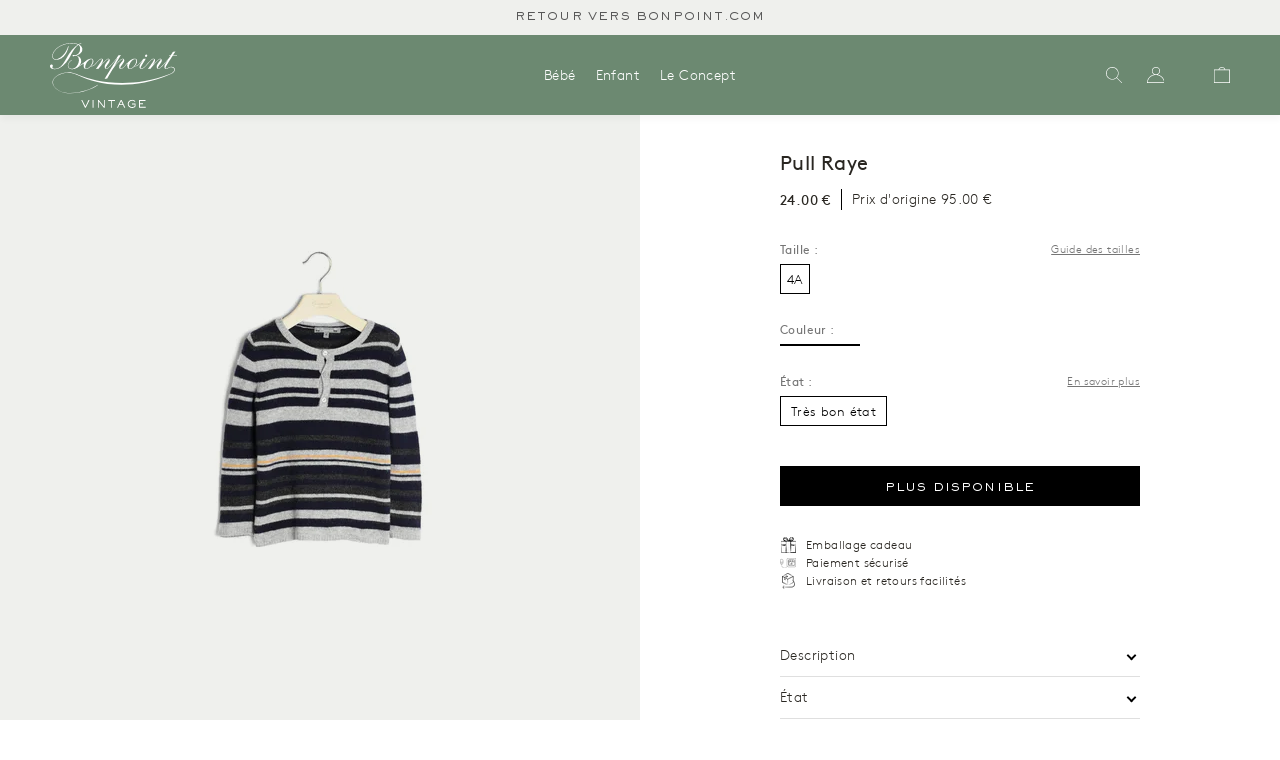

--- FILE ---
content_type: text/html; charset=utf-8
request_url: https://bonpoint-vintage.com/products/garcon-14a-tres-bon-etat-3
body_size: 19217
content:
<!doctype html>
<html lang="fr">
<head>
    <meta charset="utf-8">

    
    
    <meta http-equiv="X-UA-Compatible" content="IE=edge,chrome=1">
<meta name="viewport" content="width=device-width,initial-scale=1,minimum-scale=1.0,maximum-scale=1.0,user-scalable=no"><link rel="canonical" href="https://bonpoint-vintage.com/products/garcon-14a-tres-bon-etat-3"><link rel="icon" type="image/x-icon" href="//bonpoint-vintage.com/cdn/shop/t/4/assets/favicon.ico?v=7600792417088803961641390672">






<title>Pull Raye</title><meta name="description" content="Pullover tunisien en laine rayée. Collection Garçon Hiver 2O18. Composition: 80% Laine, 20% Polyamide Reference: H18BDA4456PU">


<style>
    @font-face {
        font-family: "Brown";
        src: url("//bonpoint-vintage.com/cdn/shop/t/4/assets/BrownRegular.woff2?v=51229009042834116911643575938");
        font-weight: normal;
        font-style: normal;
        font-display: swap;
    }
    @font-face {
        font-family: "Brown";
        src: url("//bonpoint-vintage.com/cdn/shop/t/4/assets/BrownLight.woff2?v=178034665919155809991643575940");
        font-weight: 300;
        font-style: normal;
        font-display: swap;
    }
    @font-face {
        font-family: "Brown";
        src: url("//bonpoint-vintage.com/cdn/shop/t/4/assets/BrownBold.woff2?v=149407628023521115701643575941");
        font-weight: 500;
        font-style: normal;
        font-display: swap;
    }
    @font-face {
        font-family: "SackersGothicStd";
        src: url("//bonpoint-vintage.com/cdn/shop/t/4/assets/font-SackersGothicStd-Light.woff2?v=118322655504539439011641390673");
        font-weight: normal;
        font-style: normal;
        font-display: swap;
    }
    @font-face {
        font-family: "SackersGothicStd";
        src: url("//bonpoint-vintage.com/cdn/shop/t/4/assets/font-SackersGothicStd-Medium.woff2?v=63149643380587914711641390674");
        font-weight: 500;
        font-style: normal;
        font-display: swap;
    }
    @font-face {
        font-family: "SackersGothicStd";
        src: url("//bonpoint-vintage.com/cdn/shop/t/4/assets/font-SackersGothicStd-Heavy.woff2?v=134848933055946682661641390673");
        font-weight: 700;
        font-style: normal;
        font-display: swap;
    }

    @font-face {
        font-family: 'fontello';
        src: url("//bonpoint-vintage.com/cdn/shop/t/4/assets/fontello.eot?v=93967445357426278401708426741");
        src: url("//bonpoint-vintage.com/cdn/shop/t/4/assets/fontello.eot?v=93967445357426278401708426741") format('embedded-opentype'),
        url("//bonpoint-vintage.com/cdn/shop/t/4/assets/fontello.woff?v=159914732332948976501708426741") format('woff'),
        url("//bonpoint-vintage.com/cdn/shop/t/4/assets/fontello.ttf?v=26182368721173571141708426745") format('truetype'),
        url("//bonpoint-vintage.com/cdn/shop/t/4/assets/fontello.svg?v=103193355342016358041708426743") format('svg');
        font-weight: normal;
        font-style: normal;
    }
</style>

<script>
    window.theme = window.theme || {};
    window.theme = {
        ...window.theme,
        items: [],
        
        
        handle: "garcon-14a-tres-bon-etat-3",
        
        items_handle: []
    }

    
        window.localStorage.removeItem('lastCustomerToken');
    
</script>







<link href="//bonpoint-vintage.com/cdn/shop/t/4/assets/theme.css?v=171942115867931464421754458280" rel="stylesheet" type="text/css" media="all" />
<script src="//bonpoint-vintage.com/cdn/shop/t/4/assets/theme.js?v=144638689000294847631759268524" type="text/javascript"></script>




<script src="//bonpoint-vintage.com/cdn/shop/t/4/assets/tracking.js?v=60917226281385536091754318660" type="text/javascript"></script>
    <script>window.performance && window.performance.mark && window.performance.mark('shopify.content_for_header.start');</script><meta id="shopify-digital-wallet" name="shopify-digital-wallet" content="/56742445113/digital_wallets/dialog">
<link rel="alternate" hreflang="x-default" href="https://bonpoint-vintage.com/products/garcon-14a-tres-bon-etat-3">
<link rel="alternate" hreflang="fr" href="https://bonpoint-vintage.com/products/garcon-14a-tres-bon-etat-3">
<link rel="alternate" hreflang="en" href="https://bonpoint-vintage.com/en/products/garcon-14a-tres-bon-etat-3">
<link rel="alternate" type="application/json+oembed" href="https://bonpoint-vintage.com/products/garcon-14a-tres-bon-etat-3.oembed">
<script async="async" src="/checkouts/internal/preloads.js?locale=fr-FR"></script>
<script id="shopify-features" type="application/json">{"accessToken":"928a099209ab686127a66e83e082ac24","betas":["rich-media-storefront-analytics"],"domain":"bonpoint-vintage.com","predictiveSearch":true,"shopId":56742445113,"locale":"fr"}</script>
<script>var Shopify = Shopify || {};
Shopify.shop = "bonpoint-vintage.myshopify.com";
Shopify.locale = "fr";
Shopify.currency = {"active":"EUR","rate":"1.0"};
Shopify.country = "FR";
Shopify.theme = {"name":"Main","id":122482327609,"schema_name":"Seconde main","schema_version":"1.0.0","theme_store_id":887,"role":"main"};
Shopify.theme.handle = "null";
Shopify.theme.style = {"id":null,"handle":null};
Shopify.cdnHost = "bonpoint-vintage.com/cdn";
Shopify.routes = Shopify.routes || {};
Shopify.routes.root = "/";</script>
<script type="module">!function(o){(o.Shopify=o.Shopify||{}).modules=!0}(window);</script>
<script>!function(o){function n(){var o=[];function n(){o.push(Array.prototype.slice.apply(arguments))}return n.q=o,n}var t=o.Shopify=o.Shopify||{};t.loadFeatures=n(),t.autoloadFeatures=n()}(window);</script>
<script id="shop-js-analytics" type="application/json">{"pageType":"product"}</script>
<script defer="defer" async type="module" src="//bonpoint-vintage.com/cdn/shopifycloud/shop-js/modules/v2/client.init-shop-cart-sync_XvpUV7qp.fr.esm.js"></script>
<script defer="defer" async type="module" src="//bonpoint-vintage.com/cdn/shopifycloud/shop-js/modules/v2/chunk.common_C2xzKNNs.esm.js"></script>
<script type="module">
  await import("//bonpoint-vintage.com/cdn/shopifycloud/shop-js/modules/v2/client.init-shop-cart-sync_XvpUV7qp.fr.esm.js");
await import("//bonpoint-vintage.com/cdn/shopifycloud/shop-js/modules/v2/chunk.common_C2xzKNNs.esm.js");

  window.Shopify.SignInWithShop?.initShopCartSync?.({"fedCMEnabled":true,"windoidEnabled":true});

</script>
<script>(function() {
  var isLoaded = false;
  function asyncLoad() {
    if (isLoaded) return;
    isLoaded = true;
    var urls = ["https:\/\/static.klaviyo.com\/onsite\/js\/SLkuZ8\/klaviyo.js?company_id=SLkuZ8\u0026shop=bonpoint-vintage.myshopify.com"];
    for (var i = 0; i < urls.length; i++) {
      var s = document.createElement('script');
      s.type = 'text/javascript';
      s.async = true;
      s.src = urls[i];
      var x = document.getElementsByTagName('script')[0];
      x.parentNode.insertBefore(s, x);
    }
  };
  if(window.attachEvent) {
    window.attachEvent('onload', asyncLoad);
  } else {
    window.addEventListener('load', asyncLoad, false);
  }
})();</script>
<script id="__st">var __st={"a":56742445113,"offset":3600,"reqid":"c684868d-7ab9-4bb7-aaa3-21f0df7e25a9-1768820555","pageurl":"bonpoint-vintage.com\/products\/garcon-14a-tres-bon-etat-3","u":"fa2fe26ffa1c","p":"product","rtyp":"product","rid":6808062132281};</script>
<script>window.ShopifyPaypalV4VisibilityTracking = true;</script>
<script id="form-persister">!function(){'use strict';const t='contact',e='new_comment',n=[[t,t],['blogs',e],['comments',e],[t,'customer']],o='password',r='form_key',c=['recaptcha-v3-token','g-recaptcha-response','h-captcha-response',o],s=()=>{try{return window.sessionStorage}catch{return}},i='__shopify_v',u=t=>t.elements[r],a=function(){const t=[...n].map((([t,e])=>`form[action*='/${t}']:not([data-nocaptcha='true']) input[name='form_type'][value='${e}']`)).join(',');var e;return e=t,()=>e?[...document.querySelectorAll(e)].map((t=>t.form)):[]}();function m(t){const e=u(t);a().includes(t)&&(!e||!e.value)&&function(t){try{if(!s())return;!function(t){const e=s();if(!e)return;const n=u(t);if(!n)return;const o=n.value;o&&e.removeItem(o)}(t);const e=Array.from(Array(32),(()=>Math.random().toString(36)[2])).join('');!function(t,e){u(t)||t.append(Object.assign(document.createElement('input'),{type:'hidden',name:r})),t.elements[r].value=e}(t,e),function(t,e){const n=s();if(!n)return;const r=[...t.querySelectorAll(`input[type='${o}']`)].map((({name:t})=>t)),u=[...c,...r],a={};for(const[o,c]of new FormData(t).entries())u.includes(o)||(a[o]=c);n.setItem(e,JSON.stringify({[i]:1,action:t.action,data:a}))}(t,e)}catch(e){console.error('failed to persist form',e)}}(t)}const f=t=>{if('true'===t.dataset.persistBound)return;const e=function(t,e){const n=function(t){return'function'==typeof t.submit?t.submit:HTMLFormElement.prototype.submit}(t).bind(t);return function(){let t;return()=>{t||(t=!0,(()=>{try{e(),n()}catch(t){(t=>{console.error('form submit failed',t)})(t)}})(),setTimeout((()=>t=!1),250))}}()}(t,(()=>{m(t)}));!function(t,e){if('function'==typeof t.submit&&'function'==typeof e)try{t.submit=e}catch{}}(t,e),t.addEventListener('submit',(t=>{t.preventDefault(),e()})),t.dataset.persistBound='true'};!function(){function t(t){const e=(t=>{const e=t.target;return e instanceof HTMLFormElement?e:e&&e.form})(t);e&&m(e)}document.addEventListener('submit',t),document.addEventListener('DOMContentLoaded',(()=>{const e=a();for(const t of e)f(t);var n;n=document.body,new window.MutationObserver((t=>{for(const e of t)if('childList'===e.type&&e.addedNodes.length)for(const t of e.addedNodes)1===t.nodeType&&'FORM'===t.tagName&&a().includes(t)&&f(t)})).observe(n,{childList:!0,subtree:!0,attributes:!1}),document.removeEventListener('submit',t)}))}()}();</script>
<script integrity="sha256-4kQ18oKyAcykRKYeNunJcIwy7WH5gtpwJnB7kiuLZ1E=" data-source-attribution="shopify.loadfeatures" defer="defer" src="//bonpoint-vintage.com/cdn/shopifycloud/storefront/assets/storefront/load_feature-a0a9edcb.js" crossorigin="anonymous"></script>
<script data-source-attribution="shopify.dynamic_checkout.dynamic.init">var Shopify=Shopify||{};Shopify.PaymentButton=Shopify.PaymentButton||{isStorefrontPortableWallets:!0,init:function(){window.Shopify.PaymentButton.init=function(){};var t=document.createElement("script");t.src="https://bonpoint-vintage.com/cdn/shopifycloud/portable-wallets/latest/portable-wallets.fr.js",t.type="module",document.head.appendChild(t)}};
</script>
<script data-source-attribution="shopify.dynamic_checkout.buyer_consent">
  function portableWalletsHideBuyerConsent(e){var t=document.getElementById("shopify-buyer-consent"),n=document.getElementById("shopify-subscription-policy-button");t&&n&&(t.classList.add("hidden"),t.setAttribute("aria-hidden","true"),n.removeEventListener("click",e))}function portableWalletsShowBuyerConsent(e){var t=document.getElementById("shopify-buyer-consent"),n=document.getElementById("shopify-subscription-policy-button");t&&n&&(t.classList.remove("hidden"),t.removeAttribute("aria-hidden"),n.addEventListener("click",e))}window.Shopify?.PaymentButton&&(window.Shopify.PaymentButton.hideBuyerConsent=portableWalletsHideBuyerConsent,window.Shopify.PaymentButton.showBuyerConsent=portableWalletsShowBuyerConsent);
</script>
<script data-source-attribution="shopify.dynamic_checkout.cart.bootstrap">document.addEventListener("DOMContentLoaded",(function(){function t(){return document.querySelector("shopify-accelerated-checkout-cart, shopify-accelerated-checkout")}if(t())Shopify.PaymentButton.init();else{new MutationObserver((function(e,n){t()&&(Shopify.PaymentButton.init(),n.disconnect())})).observe(document.body,{childList:!0,subtree:!0})}}));
</script>
<link id="shopify-accelerated-checkout-styles" rel="stylesheet" media="screen" href="https://bonpoint-vintage.com/cdn/shopifycloud/portable-wallets/latest/accelerated-checkout-backwards-compat.css" crossorigin="anonymous">
<style id="shopify-accelerated-checkout-cart">
        #shopify-buyer-consent {
  margin-top: 1em;
  display: inline-block;
  width: 100%;
}

#shopify-buyer-consent.hidden {
  display: none;
}

#shopify-subscription-policy-button {
  background: none;
  border: none;
  padding: 0;
  text-decoration: underline;
  font-size: inherit;
  cursor: pointer;
}

#shopify-subscription-policy-button::before {
  box-shadow: none;
}

      </style>

<script>window.performance && window.performance.mark && window.performance.mark('shopify.content_for_header.end');</script>
<!-- BEGIN app block: shopify://apps/transcy/blocks/switcher_embed_block/bce4f1c0-c18c-43b0-b0b2-a1aefaa44573 --><!-- BEGIN app snippet: fa_translate_core --><script>
    (function () {
        console.log("transcy ignore convert TC value",typeof transcy_ignoreConvertPrice != "undefined");
        
        function addMoneyTag(mutations, observer) {
            let currencyCookie = getCookieCore("transcy_currency");
            
            let shopifyCurrencyRegex = buildXPathQuery(
                window.ShopifyTC.shopifyCurrency.price_currency
            );
            let currencyRegex = buildCurrencyRegex(window.ShopifyTC.shopifyCurrency.price_currency)
            let tempTranscy = document.evaluate(shopifyCurrencyRegex, document, null, XPathResult.ORDERED_NODE_SNAPSHOT_TYPE, null);
            for (let iTranscy = 0; iTranscy < tempTranscy.snapshotLength; iTranscy++) {
                let elTranscy = tempTranscy.snapshotItem(iTranscy);
                if (elTranscy.innerHTML &&
                !elTranscy.classList.contains('transcy-money') && (typeof transcy_ignoreConvertPrice == "undefined" ||
                !transcy_ignoreConvertPrice?.some(className => elTranscy.classList?.contains(className))) && elTranscy?.childNodes?.length == 1) {
                    if (!window.ShopifyTC?.shopifyCurrency?.price_currency || currencyCookie == window.ShopifyTC?.currency?.active || !currencyCookie) {
                        addClassIfNotExists(elTranscy, 'notranslate');
                        continue;
                    }

                    elTranscy.classList.add('transcy-money');
                    let innerHTML = replaceMatches(elTranscy?.textContent, currencyRegex);
                    elTranscy.innerHTML = innerHTML;
                    if (!innerHTML.includes("tc-money")) {
                        addClassIfNotExists(elTranscy, 'notranslate');
                    }
                } 
                if (elTranscy.classList.contains('transcy-money') && !elTranscy?.innerHTML?.includes("tc-money")) {
                    addClassIfNotExists(elTranscy, 'notranslate');
                }
            }
        }
    
        function logChangesTranscy(mutations, observer) {
            const xpathQuery = `
                //*[text()[contains(.,"•tc")]] |
                //*[text()[contains(.,"tc")]] |
                //*[text()[contains(.,"transcy")]] |
                //textarea[@placeholder[contains(.,"transcy")]] |
                //textarea[@placeholder[contains(.,"tc")]] |
                //select[@placeholder[contains(.,"transcy")]] |
                //select[@placeholder[contains(.,"tc")]] |
                //input[@placeholder[contains(.,"tc")]] |
                //input[@value[contains(.,"tc")]] |
                //input[@value[contains(.,"transcy")]] |
                //*[text()[contains(.,"TC")]] |
                //textarea[@placeholder[contains(.,"TC")]] |
                //select[@placeholder[contains(.,"TC")]] |
                //input[@placeholder[contains(.,"TC")]] |
                //input[@value[contains(.,"TC")]]
            `;
            let tempTranscy = document.evaluate(xpathQuery, document, null, XPathResult.ORDERED_NODE_SNAPSHOT_TYPE, null);
            for (let iTranscy = 0; iTranscy < tempTranscy.snapshotLength; iTranscy++) {
                let elTranscy = tempTranscy.snapshotItem(iTranscy);
                let innerHtmlTranscy = elTranscy?.innerHTML ? elTranscy.innerHTML : "";
                if (innerHtmlTranscy && !["SCRIPT", "LINK", "STYLE"].includes(elTranscy.nodeName)) {
                    const textToReplace = [
                        '&lt;•tc&gt;', '&lt;/•tc&gt;', '&lt;tc&gt;', '&lt;/tc&gt;',
                        '&lt;transcy&gt;', '&lt;/transcy&gt;', '&amp;lt;tc&amp;gt;',
                        '&amp;lt;/tc&amp;gt;', '&lt;TRANSCY&gt;', '&lt;/TRANSCY&gt;',
                        '&lt;TC&gt;', '&lt;/TC&gt;'
                    ];
                    let containsTag = textToReplace.some(tag => innerHtmlTranscy.includes(tag));
                    if (containsTag) {
                        textToReplace.forEach(tag => {
                            innerHtmlTranscy = innerHtmlTranscy.replaceAll(tag, '');
                        });
                        elTranscy.innerHTML = innerHtmlTranscy;
                        elTranscy.setAttribute('translate', 'no');
                    }
    
                    const tagsToReplace = ['<•tc>', '</•tc>', '<tc>', '</tc>', '<transcy>', '</transcy>', '<TC>', '</TC>', '<TRANSCY>', '</TRANSCY>'];
                    if (tagsToReplace.some(tag => innerHtmlTranscy.includes(tag))) {
                        innerHtmlTranscy = innerHtmlTranscy.replace(/<(|\/)transcy>|<(|\/)tc>|<(|\/)•tc>/gi, "");
                        elTranscy.innerHTML = innerHtmlTranscy;
                        elTranscy.setAttribute('translate', 'no');
                    }
                }
                if (["INPUT"].includes(elTranscy.nodeName)) {
                    let valueInputTranscy = elTranscy.value.replaceAll("&lt;tc&gt;", "").replaceAll("&lt;/tc&gt;", "").replace(/<(|\/)transcy>|<(|\/)tc>/gi, "");
                    elTranscy.value = valueInputTranscy
                }
    
                if (["INPUT", "SELECT", "TEXTAREA"].includes(elTranscy.nodeName)) {
                    elTranscy.placeholder = elTranscy.placeholder.replaceAll("&lt;tc&gt;", "").replaceAll("&lt;/tc&gt;", "").replace(/<(|\/)transcy>|<(|\/)tc>/gi, "");
                }
            }
            addMoneyTag(mutations, observer)
        }
        const observerOptionsTranscy = {
            subtree: true,
            childList: true
        };
        const observerTranscy = new MutationObserver(logChangesTranscy);
        observerTranscy.observe(document.documentElement, observerOptionsTranscy);
    })();

    const addClassIfNotExists = (element, className) => {
        if (!element.classList.contains(className)) {
            element.classList.add(className);
        }
    };
    
    const replaceMatches = (content, currencyRegex) => {
        let arrCurrencies = content.match(currencyRegex);
    
        if (arrCurrencies?.length && content === arrCurrencies[0]) {
            return content;
        }
        return (
            arrCurrencies?.reduce((string, oldVal, index) => {
                const hasSpaceBefore = string.match(new RegExp(`\\s${oldVal}`));
                const hasSpaceAfter = string.match(new RegExp(`${oldVal}\\s`));
                let eleCurrencyConvert = `<tc-money translate="no">${arrCurrencies[index]}</tc-money>`;
                if (hasSpaceBefore) eleCurrencyConvert = ` ${eleCurrencyConvert}`;
                if (hasSpaceAfter) eleCurrencyConvert = `${eleCurrencyConvert} `;
                if (string.includes("tc-money")) {
                    return string;
                }
                return string?.replaceAll(oldVal, eleCurrencyConvert);
            }, content) || content
        );
        return result;
    };
    
    const unwrapCurrencySpan = (text) => {
        return text.replace(/<span[^>]*>(.*?)<\/span>/gi, "$1");
    };

    const getSymbolsAndCodes = (text)=>{
        let numberPattern = "\\d+(?:[.,]\\d+)*(?:[.,]\\d+)?(?:\\s?\\d+)?"; // Chỉ tối đa 1 khoảng trắng
        let textWithoutCurrencySpan = unwrapCurrencySpan(text);
        let symbolsAndCodes = textWithoutCurrencySpan
            .trim()
            .replace(new RegExp(numberPattern, "g"), "")
            .split(/\s+/) // Loại bỏ khoảng trắng dư thừa
            .filter((el) => el);

        if (!Array.isArray(symbolsAndCodes) || symbolsAndCodes.length === 0) {
            throw new Error("symbolsAndCodes must be a non-empty array.");
        }

        return symbolsAndCodes;
    }
    
    const buildCurrencyRegex = (text) => {
       let symbolsAndCodes = getSymbolsAndCodes(text)
       let patterns = createCurrencyRegex(symbolsAndCodes)

       return new RegExp(`(${patterns.join("|")})`, "g");
    };

    const createCurrencyRegex = (symbolsAndCodes)=>{
        const escape = (str) => str.replace(/[-/\\^$*+?.()|[\]{}]/g, "\\$&");
        const [s1, s2] = [escape(symbolsAndCodes[0]), escape(symbolsAndCodes[1] || "")];
        const space = "\\s?";
        const numberPattern = "\\d+(?:[.,]\\d+)*(?:[.,]\\d+)?(?:\\s?\\d+)?"; 
        const patterns = [];
        if (s1 && s2) {
            patterns.push(
                `${s1}${space}${numberPattern}${space}${s2}`,
                `${s2}${space}${numberPattern}${space}${s1}`,
                `${s2}${space}${s1}${space}${numberPattern}`,
                `${s1}${space}${s2}${space}${numberPattern}`
            );
        }
        if (s1) {
            patterns.push(`${s1}${space}${numberPattern}`);
            patterns.push(`${numberPattern}${space}${s1}`);
        }

        if (s2) {
            patterns.push(`${s2}${space}${numberPattern}`);
            patterns.push(`${numberPattern}${space}${s2}`);
        }
        return patterns;
    }
    
    const getCookieCore = function (name) {
        var nameEQ = name + "=";
        var ca = document.cookie.split(';');
        for (var i = 0; i < ca.length; i++) {
            var c = ca[i];
            while (c.charAt(0) == ' ') c = c.substring(1, c.length);
            if (c.indexOf(nameEQ) == 0) return c.substring(nameEQ.length, c.length);
        }
        return null;
    };
    
    const buildXPathQuery = (text) => {
        let numberPattern = "\\d+(?:[.,]\\d+)*"; // Bỏ `matches()`
        let symbolAndCodes = text.replace(/<span[^>]*>(.*?)<\/span>/gi, "$1")
            .trim()
            .replace(new RegExp(numberPattern, "g"), "")
            .split(" ")
            ?.filter((el) => el);
    
        if (!symbolAndCodes || !Array.isArray(symbolAndCodes) || symbolAndCodes.length === 0) {
            throw new Error("symbolAndCodes must be a non-empty array.");
        }
    
        // Escape ký tự đặc biệt trong XPath
        const escapeXPath = (str) => str.replace(/(["'])/g, "\\$1");
    
        // Danh sách thẻ HTML cần tìm
        const allowedTags = ["div", "span", "p", "strong", "b", "h1", "h2", "h3", "h4", "h5", "h6", "td", "li", "font", "dd", 'a', 'font', 's'];
    
        // Tạo điều kiện contains() cho từng symbol hoặc code
        const conditions = symbolAndCodes
            .map((symbol) =>
                `(contains(text(), "${escapeXPath(symbol)}") and (contains(text(), "0") or contains(text(), "1") or contains(text(), "2") or contains(text(), "3") or contains(text(), "4") or contains(text(), "5") or contains(text(), "6") or contains(text(), "7") or contains(text(), "8") or contains(text(), "9")) )`
            )
            .join(" or ");
    
        // Tạo XPath Query (Chỉ tìm trong các thẻ HTML, không tìm trong input)
        const xpathQuery = allowedTags
            .map((tag) => `//${tag}[${conditions}]`)
            .join(" | ");
    
        return xpathQuery;
    };
    
    window.ShopifyTC = {};
    ShopifyTC.shop = "bonpoint-vintage.com";
    ShopifyTC.locale = "fr";
    ShopifyTC.currency = {"active":"EUR", "rate":""};
    ShopifyTC.country = "FR";
    ShopifyTC.designMode = false;
    ShopifyTC.theme = {};
    ShopifyTC.cdnHost = "";
    ShopifyTC.routes = {};
    ShopifyTC.routes.root = "/";
    ShopifyTC.store_id = 56742445113;
    ShopifyTC.page_type = "product";
    ShopifyTC.resource_id = "";
    ShopifyTC.resource_description = "";
    ShopifyTC.market_id = 1806073913;
    switch (ShopifyTC.page_type) {
        case "product":
            ShopifyTC.resource_id = 6808062132281;
            ShopifyTC.resource_description = "Pullover tunisien en laine rayée. Collection Garçon Hiver 2O18.\u003cbr\u003e\n\u003cbr\u003e\n Composition: 80% Laine, 20% Polyamide\u003cbr\u003e\u003cbr\u003e\n Reference: H18BDA4456PU"
            break;
        case "article":
            ShopifyTC.resource_id = null;
            ShopifyTC.resource_description = null
            break;
        case "blog":
            ShopifyTC.resource_id = null;
            break;
        case "collection":
            ShopifyTC.resource_id = null;
            ShopifyTC.resource_description = null
            break;
        case "policy":
            ShopifyTC.resource_id = null;
            ShopifyTC.resource_description = null
            break;
        case "page":
            ShopifyTC.resource_id = null;
            ShopifyTC.resource_description = null
            break;
        default:
            break;
    }

    window.ShopifyTC.shopifyCurrency={
        "price": `0,01`,
        "price_currency": `0,01 € EUR`,
        "currency": `EUR`
    }


    if(typeof(transcy_appEmbed) == 'undefined'){
        transcy_switcherVersion = "1763479747";
        transcy_productMediaVersion = "";
        transcy_collectionMediaVersion = "";
        transcy_otherMediaVersion = "";
        transcy_productId = "6808062132281";
        transcy_shopName = "Bonpoint Vintage";
        transcy_currenciesPaymentPublish = [];
        transcy_curencyDefault = "EUR";transcy_currenciesPaymentPublish.push("EUR");
        transcy_shopifyLocales = [{"shop_locale":{"locale":"fr","enabled":true,"primary":true,"published":true}},{"shop_locale":{"locale":"en","enabled":true,"primary":false,"published":true}}];
        transcy_moneyFormat = "{{amount_with_comma_separator}} €";

        function domLoadedTranscy () {
            let cdnScriptTC = typeof(transcy_cdn) != 'undefined' ? (transcy_cdn+'/transcy.js') : "https://cdn.shopify.com/extensions/019bbfa6-be8b-7e64-b8d4-927a6591272a/transcy-294/assets/transcy.js";
            let cdnLinkTC = typeof(transcy_cdn) != 'undefined' ? (transcy_cdn+'/transcy.css') :  "https://cdn.shopify.com/extensions/019bbfa6-be8b-7e64-b8d4-927a6591272a/transcy-294/assets/transcy.css";
            let scriptTC = document.createElement('script');
            scriptTC.type = 'text/javascript';
            scriptTC.defer = true;
            scriptTC.src = cdnScriptTC;
            scriptTC.id = "transcy-script";
            document.head.appendChild(scriptTC);

            let linkTC = document.createElement('link');
            linkTC.rel = 'stylesheet'; 
            linkTC.type = 'text/css';
            linkTC.href = cdnLinkTC;
            linkTC.id = "transcy-style";
            document.head.appendChild(linkTC); 
        }


        if (document.readyState === 'interactive' || document.readyState === 'complete') {
            domLoadedTranscy();
        } else {
            document.addEventListener("DOMContentLoaded", function () {
                domLoadedTranscy();
            });
        }
    }
</script>
<!-- END app snippet -->


<!-- END app block --><meta property="og:image" content="https://cdn.shopify.com/s/files/1/0567/4244/5113/files/e3cc4bfdd7cfe21c9b376aabe42c646e_4873521b-93dd-480c-9dfd-e59be0ab8ef8.jpg?v=1753208882" />
<meta property="og:image:secure_url" content="https://cdn.shopify.com/s/files/1/0567/4244/5113/files/e3cc4bfdd7cfe21c9b376aabe42c646e_4873521b-93dd-480c-9dfd-e59be0ab8ef8.jpg?v=1753208882" />
<meta property="og:image:width" content="1333" />
<meta property="og:image:height" content="2000" />
<link href="https://monorail-edge.shopifysvc.com" rel="dns-prefetch">
<script>(function(){if ("sendBeacon" in navigator && "performance" in window) {try {var session_token_from_headers = performance.getEntriesByType('navigation')[0].serverTiming.find(x => x.name == '_s').description;} catch {var session_token_from_headers = undefined;}var session_cookie_matches = document.cookie.match(/_shopify_s=([^;]*)/);var session_token_from_cookie = session_cookie_matches && session_cookie_matches.length === 2 ? session_cookie_matches[1] : "";var session_token = session_token_from_headers || session_token_from_cookie || "";function handle_abandonment_event(e) {var entries = performance.getEntries().filter(function(entry) {return /monorail-edge.shopifysvc.com/.test(entry.name);});if (!window.abandonment_tracked && entries.length === 0) {window.abandonment_tracked = true;var currentMs = Date.now();var navigation_start = performance.timing.navigationStart;var payload = {shop_id: 56742445113,url: window.location.href,navigation_start,duration: currentMs - navigation_start,session_token,page_type: "product"};window.navigator.sendBeacon("https://monorail-edge.shopifysvc.com/v1/produce", JSON.stringify({schema_id: "online_store_buyer_site_abandonment/1.1",payload: payload,metadata: {event_created_at_ms: currentMs,event_sent_at_ms: currentMs}}));}}window.addEventListener('pagehide', handle_abandonment_event);}}());</script>
<script id="web-pixels-manager-setup">(function e(e,d,r,n,o){if(void 0===o&&(o={}),!Boolean(null===(a=null===(i=window.Shopify)||void 0===i?void 0:i.analytics)||void 0===a?void 0:a.replayQueue)){var i,a;window.Shopify=window.Shopify||{};var t=window.Shopify;t.analytics=t.analytics||{};var s=t.analytics;s.replayQueue=[],s.publish=function(e,d,r){return s.replayQueue.push([e,d,r]),!0};try{self.performance.mark("wpm:start")}catch(e){}var l=function(){var e={modern:/Edge?\/(1{2}[4-9]|1[2-9]\d|[2-9]\d{2}|\d{4,})\.\d+(\.\d+|)|Firefox\/(1{2}[4-9]|1[2-9]\d|[2-9]\d{2}|\d{4,})\.\d+(\.\d+|)|Chrom(ium|e)\/(9{2}|\d{3,})\.\d+(\.\d+|)|(Maci|X1{2}).+ Version\/(15\.\d+|(1[6-9]|[2-9]\d|\d{3,})\.\d+)([,.]\d+|)( \(\w+\)|)( Mobile\/\w+|) Safari\/|Chrome.+OPR\/(9{2}|\d{3,})\.\d+\.\d+|(CPU[ +]OS|iPhone[ +]OS|CPU[ +]iPhone|CPU IPhone OS|CPU iPad OS)[ +]+(15[._]\d+|(1[6-9]|[2-9]\d|\d{3,})[._]\d+)([._]\d+|)|Android:?[ /-](13[3-9]|1[4-9]\d|[2-9]\d{2}|\d{4,})(\.\d+|)(\.\d+|)|Android.+Firefox\/(13[5-9]|1[4-9]\d|[2-9]\d{2}|\d{4,})\.\d+(\.\d+|)|Android.+Chrom(ium|e)\/(13[3-9]|1[4-9]\d|[2-9]\d{2}|\d{4,})\.\d+(\.\d+|)|SamsungBrowser\/([2-9]\d|\d{3,})\.\d+/,legacy:/Edge?\/(1[6-9]|[2-9]\d|\d{3,})\.\d+(\.\d+|)|Firefox\/(5[4-9]|[6-9]\d|\d{3,})\.\d+(\.\d+|)|Chrom(ium|e)\/(5[1-9]|[6-9]\d|\d{3,})\.\d+(\.\d+|)([\d.]+$|.*Safari\/(?![\d.]+ Edge\/[\d.]+$))|(Maci|X1{2}).+ Version\/(10\.\d+|(1[1-9]|[2-9]\d|\d{3,})\.\d+)([,.]\d+|)( \(\w+\)|)( Mobile\/\w+|) Safari\/|Chrome.+OPR\/(3[89]|[4-9]\d|\d{3,})\.\d+\.\d+|(CPU[ +]OS|iPhone[ +]OS|CPU[ +]iPhone|CPU IPhone OS|CPU iPad OS)[ +]+(10[._]\d+|(1[1-9]|[2-9]\d|\d{3,})[._]\d+)([._]\d+|)|Android:?[ /-](13[3-9]|1[4-9]\d|[2-9]\d{2}|\d{4,})(\.\d+|)(\.\d+|)|Mobile Safari.+OPR\/([89]\d|\d{3,})\.\d+\.\d+|Android.+Firefox\/(13[5-9]|1[4-9]\d|[2-9]\d{2}|\d{4,})\.\d+(\.\d+|)|Android.+Chrom(ium|e)\/(13[3-9]|1[4-9]\d|[2-9]\d{2}|\d{4,})\.\d+(\.\d+|)|Android.+(UC? ?Browser|UCWEB|U3)[ /]?(15\.([5-9]|\d{2,})|(1[6-9]|[2-9]\d|\d{3,})\.\d+)\.\d+|SamsungBrowser\/(5\.\d+|([6-9]|\d{2,})\.\d+)|Android.+MQ{2}Browser\/(14(\.(9|\d{2,})|)|(1[5-9]|[2-9]\d|\d{3,})(\.\d+|))(\.\d+|)|K[Aa][Ii]OS\/(3\.\d+|([4-9]|\d{2,})\.\d+)(\.\d+|)/},d=e.modern,r=e.legacy,n=navigator.userAgent;return n.match(d)?"modern":n.match(r)?"legacy":"unknown"}(),u="modern"===l?"modern":"legacy",c=(null!=n?n:{modern:"",legacy:""})[u],f=function(e){return[e.baseUrl,"/wpm","/b",e.hashVersion,"modern"===e.buildTarget?"m":"l",".js"].join("")}({baseUrl:d,hashVersion:r,buildTarget:u}),m=function(e){var d=e.version,r=e.bundleTarget,n=e.surface,o=e.pageUrl,i=e.monorailEndpoint;return{emit:function(e){var a=e.status,t=e.errorMsg,s=(new Date).getTime(),l=JSON.stringify({metadata:{event_sent_at_ms:s},events:[{schema_id:"web_pixels_manager_load/3.1",payload:{version:d,bundle_target:r,page_url:o,status:a,surface:n,error_msg:t},metadata:{event_created_at_ms:s}}]});if(!i)return console&&console.warn&&console.warn("[Web Pixels Manager] No Monorail endpoint provided, skipping logging."),!1;try{return self.navigator.sendBeacon.bind(self.navigator)(i,l)}catch(e){}var u=new XMLHttpRequest;try{return u.open("POST",i,!0),u.setRequestHeader("Content-Type","text/plain"),u.send(l),!0}catch(e){return console&&console.warn&&console.warn("[Web Pixels Manager] Got an unhandled error while logging to Monorail."),!1}}}}({version:r,bundleTarget:l,surface:e.surface,pageUrl:self.location.href,monorailEndpoint:e.monorailEndpoint});try{o.browserTarget=l,function(e){var d=e.src,r=e.async,n=void 0===r||r,o=e.onload,i=e.onerror,a=e.sri,t=e.scriptDataAttributes,s=void 0===t?{}:t,l=document.createElement("script"),u=document.querySelector("head"),c=document.querySelector("body");if(l.async=n,l.src=d,a&&(l.integrity=a,l.crossOrigin="anonymous"),s)for(var f in s)if(Object.prototype.hasOwnProperty.call(s,f))try{l.dataset[f]=s[f]}catch(e){}if(o&&l.addEventListener("load",o),i&&l.addEventListener("error",i),u)u.appendChild(l);else{if(!c)throw new Error("Did not find a head or body element to append the script");c.appendChild(l)}}({src:f,async:!0,onload:function(){if(!function(){var e,d;return Boolean(null===(d=null===(e=window.Shopify)||void 0===e?void 0:e.analytics)||void 0===d?void 0:d.initialized)}()){var d=window.webPixelsManager.init(e)||void 0;if(d){var r=window.Shopify.analytics;r.replayQueue.forEach((function(e){var r=e[0],n=e[1],o=e[2];d.publishCustomEvent(r,n,o)})),r.replayQueue=[],r.publish=d.publishCustomEvent,r.visitor=d.visitor,r.initialized=!0}}},onerror:function(){return m.emit({status:"failed",errorMsg:"".concat(f," has failed to load")})},sri:function(e){var d=/^sha384-[A-Za-z0-9+/=]+$/;return"string"==typeof e&&d.test(e)}(c)?c:"",scriptDataAttributes:o}),m.emit({status:"loading"})}catch(e){m.emit({status:"failed",errorMsg:(null==e?void 0:e.message)||"Unknown error"})}}})({shopId: 56742445113,storefrontBaseUrl: "https://bonpoint-vintage.com",extensionsBaseUrl: "https://extensions.shopifycdn.com/cdn/shopifycloud/web-pixels-manager",monorailEndpoint: "https://monorail-edge.shopifysvc.com/unstable/produce_batch",surface: "storefront-renderer",enabledBetaFlags: ["2dca8a86"],webPixelsConfigList: [{"id":"3597861199","configuration":"{\"accountID\":\"SLkuZ8\",\"webPixelConfig\":\"eyJlbmFibGVBZGRlZFRvQ2FydEV2ZW50cyI6IHRydWV9\"}","eventPayloadVersion":"v1","runtimeContext":"STRICT","scriptVersion":"524f6c1ee37bacdca7657a665bdca589","type":"APP","apiClientId":123074,"privacyPurposes":["ANALYTICS","MARKETING"],"dataSharingAdjustments":{"protectedCustomerApprovalScopes":["read_customer_address","read_customer_email","read_customer_name","read_customer_personal_data","read_customer_phone"]}},{"id":"151093583","eventPayloadVersion":"1","runtimeContext":"LAX","scriptVersion":"1","type":"CUSTOM","privacyPurposes":["SALE_OF_DATA"],"name":"Purchase"},{"id":"shopify-app-pixel","configuration":"{}","eventPayloadVersion":"v1","runtimeContext":"STRICT","scriptVersion":"0450","apiClientId":"shopify-pixel","type":"APP","privacyPurposes":["ANALYTICS","MARKETING"]},{"id":"shopify-custom-pixel","eventPayloadVersion":"v1","runtimeContext":"LAX","scriptVersion":"0450","apiClientId":"shopify-pixel","type":"CUSTOM","privacyPurposes":["ANALYTICS","MARKETING"]}],isMerchantRequest: false,initData: {"shop":{"name":"Bonpoint Vintage","paymentSettings":{"currencyCode":"EUR"},"myshopifyDomain":"bonpoint-vintage.myshopify.com","countryCode":"FR","storefrontUrl":"https:\/\/bonpoint-vintage.com"},"customer":null,"cart":null,"checkout":null,"productVariants":[{"price":{"amount":29.0,"currencyCode":"EUR"},"product":{"title":"Pull Raye","vendor":"Bonpoint Vintage","id":"6808062132281","untranslatedTitle":"Pull Raye","url":"\/products\/garcon-14a-tres-bon-etat-3","type":"H18BDA4456PU"},"id":"40405730263097","image":{"src":"\/\/bonpoint-vintage.com\/cdn\/shop\/files\/e3cc4bfdd7cfe21c9b376aabe42c646e_4873521b-93dd-480c-9dfd-e59be0ab8ef8.jpg?v=1753208882"},"sku":"62bad59908d02","title":"Gris chiné \/ 14A \/ Très bon état","untranslatedTitle":"Gris chiné \/ 14A \/ Très bon état"}],"purchasingCompany":null},},"https://bonpoint-vintage.com/cdn","fcfee988w5aeb613cpc8e4bc33m6693e112",{"modern":"","legacy":""},{"shopId":"56742445113","storefrontBaseUrl":"https:\/\/bonpoint-vintage.com","extensionBaseUrl":"https:\/\/extensions.shopifycdn.com\/cdn\/shopifycloud\/web-pixels-manager","surface":"storefront-renderer","enabledBetaFlags":"[\"2dca8a86\"]","isMerchantRequest":"false","hashVersion":"fcfee988w5aeb613cpc8e4bc33m6693e112","publish":"custom","events":"[[\"page_viewed\",{}],[\"product_viewed\",{\"productVariant\":{\"price\":{\"amount\":29.0,\"currencyCode\":\"EUR\"},\"product\":{\"title\":\"Pull Raye\",\"vendor\":\"Bonpoint Vintage\",\"id\":\"6808062132281\",\"untranslatedTitle\":\"Pull Raye\",\"url\":\"\/products\/garcon-14a-tres-bon-etat-3\",\"type\":\"H18BDA4456PU\"},\"id\":\"40405730263097\",\"image\":{\"src\":\"\/\/bonpoint-vintage.com\/cdn\/shop\/files\/e3cc4bfdd7cfe21c9b376aabe42c646e_4873521b-93dd-480c-9dfd-e59be0ab8ef8.jpg?v=1753208882\"},\"sku\":\"62bad59908d02\",\"title\":\"Gris chiné \/ 14A \/ Très bon état\",\"untranslatedTitle\":\"Gris chiné \/ 14A \/ Très bon état\"}}]]"});</script><script>
  window.ShopifyAnalytics = window.ShopifyAnalytics || {};
  window.ShopifyAnalytics.meta = window.ShopifyAnalytics.meta || {};
  window.ShopifyAnalytics.meta.currency = 'EUR';
  var meta = {"product":{"id":6808062132281,"gid":"gid:\/\/shopify\/Product\/6808062132281","vendor":"Bonpoint Vintage","type":"H18BDA4456PU","handle":"garcon-14a-tres-bon-etat-3","variants":[{"id":40405730263097,"price":2900,"name":"Pull Raye - Gris chiné \/ 14A \/ Très bon état","public_title":"Gris chiné \/ 14A \/ Très bon état","sku":"62bad59908d02"}],"remote":false},"page":{"pageType":"product","resourceType":"product","resourceId":6808062132281,"requestId":"c684868d-7ab9-4bb7-aaa3-21f0df7e25a9-1768820555"}};
  for (var attr in meta) {
    window.ShopifyAnalytics.meta[attr] = meta[attr];
  }
</script>
<script class="analytics">
  (function () {
    var customDocumentWrite = function(content) {
      var jquery = null;

      if (window.jQuery) {
        jquery = window.jQuery;
      } else if (window.Checkout && window.Checkout.$) {
        jquery = window.Checkout.$;
      }

      if (jquery) {
        jquery('body').append(content);
      }
    };

    var hasLoggedConversion = function(token) {
      if (token) {
        return document.cookie.indexOf('loggedConversion=' + token) !== -1;
      }
      return false;
    }

    var setCookieIfConversion = function(token) {
      if (token) {
        var twoMonthsFromNow = new Date(Date.now());
        twoMonthsFromNow.setMonth(twoMonthsFromNow.getMonth() + 2);

        document.cookie = 'loggedConversion=' + token + '; expires=' + twoMonthsFromNow;
      }
    }

    var trekkie = window.ShopifyAnalytics.lib = window.trekkie = window.trekkie || [];
    if (trekkie.integrations) {
      return;
    }
    trekkie.methods = [
      'identify',
      'page',
      'ready',
      'track',
      'trackForm',
      'trackLink'
    ];
    trekkie.factory = function(method) {
      return function() {
        var args = Array.prototype.slice.call(arguments);
        args.unshift(method);
        trekkie.push(args);
        return trekkie;
      };
    };
    for (var i = 0; i < trekkie.methods.length; i++) {
      var key = trekkie.methods[i];
      trekkie[key] = trekkie.factory(key);
    }
    trekkie.load = function(config) {
      trekkie.config = config || {};
      trekkie.config.initialDocumentCookie = document.cookie;
      var first = document.getElementsByTagName('script')[0];
      var script = document.createElement('script');
      script.type = 'text/javascript';
      script.onerror = function(e) {
        var scriptFallback = document.createElement('script');
        scriptFallback.type = 'text/javascript';
        scriptFallback.onerror = function(error) {
                var Monorail = {
      produce: function produce(monorailDomain, schemaId, payload) {
        var currentMs = new Date().getTime();
        var event = {
          schema_id: schemaId,
          payload: payload,
          metadata: {
            event_created_at_ms: currentMs,
            event_sent_at_ms: currentMs
          }
        };
        return Monorail.sendRequest("https://" + monorailDomain + "/v1/produce", JSON.stringify(event));
      },
      sendRequest: function sendRequest(endpointUrl, payload) {
        // Try the sendBeacon API
        if (window && window.navigator && typeof window.navigator.sendBeacon === 'function' && typeof window.Blob === 'function' && !Monorail.isIos12()) {
          var blobData = new window.Blob([payload], {
            type: 'text/plain'
          });

          if (window.navigator.sendBeacon(endpointUrl, blobData)) {
            return true;
          } // sendBeacon was not successful

        } // XHR beacon

        var xhr = new XMLHttpRequest();

        try {
          xhr.open('POST', endpointUrl);
          xhr.setRequestHeader('Content-Type', 'text/plain');
          xhr.send(payload);
        } catch (e) {
          console.log(e);
        }

        return false;
      },
      isIos12: function isIos12() {
        return window.navigator.userAgent.lastIndexOf('iPhone; CPU iPhone OS 12_') !== -1 || window.navigator.userAgent.lastIndexOf('iPad; CPU OS 12_') !== -1;
      }
    };
    Monorail.produce('monorail-edge.shopifysvc.com',
      'trekkie_storefront_load_errors/1.1',
      {shop_id: 56742445113,
      theme_id: 122482327609,
      app_name: "storefront",
      context_url: window.location.href,
      source_url: "//bonpoint-vintage.com/cdn/s/trekkie.storefront.cd680fe47e6c39ca5d5df5f0a32d569bc48c0f27.min.js"});

        };
        scriptFallback.async = true;
        scriptFallback.src = '//bonpoint-vintage.com/cdn/s/trekkie.storefront.cd680fe47e6c39ca5d5df5f0a32d569bc48c0f27.min.js';
        first.parentNode.insertBefore(scriptFallback, first);
      };
      script.async = true;
      script.src = '//bonpoint-vintage.com/cdn/s/trekkie.storefront.cd680fe47e6c39ca5d5df5f0a32d569bc48c0f27.min.js';
      first.parentNode.insertBefore(script, first);
    };
    trekkie.load(
      {"Trekkie":{"appName":"storefront","development":false,"defaultAttributes":{"shopId":56742445113,"isMerchantRequest":null,"themeId":122482327609,"themeCityHash":"3868345375563221670","contentLanguage":"fr","currency":"EUR","eventMetadataId":"3b216564-9096-42fd-85a7-f006b08dc490"},"isServerSideCookieWritingEnabled":true,"monorailRegion":"shop_domain","enabledBetaFlags":["65f19447"]},"Session Attribution":{},"S2S":{"facebookCapiEnabled":false,"source":"trekkie-storefront-renderer","apiClientId":580111}}
    );

    var loaded = false;
    trekkie.ready(function() {
      if (loaded) return;
      loaded = true;

      window.ShopifyAnalytics.lib = window.trekkie;

      var originalDocumentWrite = document.write;
      document.write = customDocumentWrite;
      try { window.ShopifyAnalytics.merchantGoogleAnalytics.call(this); } catch(error) {};
      document.write = originalDocumentWrite;

      window.ShopifyAnalytics.lib.page(null,{"pageType":"product","resourceType":"product","resourceId":6808062132281,"requestId":"c684868d-7ab9-4bb7-aaa3-21f0df7e25a9-1768820555","shopifyEmitted":true});

      var match = window.location.pathname.match(/checkouts\/(.+)\/(thank_you|post_purchase)/)
      var token = match? match[1]: undefined;
      if (!hasLoggedConversion(token)) {
        setCookieIfConversion(token);
        window.ShopifyAnalytics.lib.track("Viewed Product",{"currency":"EUR","variantId":40405730263097,"productId":6808062132281,"productGid":"gid:\/\/shopify\/Product\/6808062132281","name":"Pull Raye - Gris chiné \/ 14A \/ Très bon état","price":"29.00","sku":"62bad59908d02","brand":"Bonpoint Vintage","variant":"Gris chiné \/ 14A \/ Très bon état","category":"H18BDA4456PU","nonInteraction":true,"remote":false},undefined,undefined,{"shopifyEmitted":true});
      window.ShopifyAnalytics.lib.track("monorail:\/\/trekkie_storefront_viewed_product\/1.1",{"currency":"EUR","variantId":40405730263097,"productId":6808062132281,"productGid":"gid:\/\/shopify\/Product\/6808062132281","name":"Pull Raye - Gris chiné \/ 14A \/ Très bon état","price":"29.00","sku":"62bad59908d02","brand":"Bonpoint Vintage","variant":"Gris chiné \/ 14A \/ Très bon état","category":"H18BDA4456PU","nonInteraction":true,"remote":false,"referer":"https:\/\/bonpoint-vintage.com\/products\/garcon-14a-tres-bon-etat-3"});
      }
    });


        var eventsListenerScript = document.createElement('script');
        eventsListenerScript.async = true;
        eventsListenerScript.src = "//bonpoint-vintage.com/cdn/shopifycloud/storefront/assets/shop_events_listener-3da45d37.js";
        document.getElementsByTagName('head')[0].appendChild(eventsListenerScript);

})();</script>
<script
  defer
  src="https://bonpoint-vintage.com/cdn/shopifycloud/perf-kit/shopify-perf-kit-3.0.4.min.js"
  data-application="storefront-renderer"
  data-shop-id="56742445113"
  data-render-region="gcp-us-east1"
  data-page-type="product"
  data-theme-instance-id="122482327609"
  data-theme-name="Seconde main"
  data-theme-version="1.0.0"
  data-monorail-region="shop_domain"
  data-resource-timing-sampling-rate="10"
  data-shs="true"
  data-shs-beacon="true"
  data-shs-export-with-fetch="true"
  data-shs-logs-sample-rate="1"
  data-shs-beacon-endpoint="https://bonpoint-vintage.com/api/collect"
></script>
</head>

<body class=" template-product " data-name="product"  >
<noscript><iframe src="https://www.googletagmanager.com/ns.html?id=GTM-TB2PVM5" height="0" width="0" style="display:none;visibility:hidden"></iframe></noscript>

<div id="shopify-section-announcement" class="shopify-section"><div class="announcement tp-mainsite-link">
    <a href="https://www.bonpoint.com/fr/">Retour vers bonpoint.com</a>
</div>

</div>
<div id="shopify-section-header" class="shopify-section">




<header>
    <div class="header">
        <ul class="header__ul tp-header" data-testid="header__links">
            
                <li class="hide-tablet">

                    
                    

                    <a  href="/collections/bebe"><span>Bébé</span></a>
                    
                    <nav class="header__menu">
                        <div class="wrapper">
                            <ul class="header__menu__ul">
                                
                                    <li data-tracking-section="Bébé Fille">
                                        <a href="/collections/bebe-fille-6-36-mois">Bébé Fille</a>
                                        <ul>
                                            
                                                <li>
                                                    <a href="/collections/bebe-fille-robes"><span class="link">Robes</span></a>
                                                </li>
                                            
                                                <li>
                                                    <a href="/collections/bebe-fille-blouses-et-chemises"><span class="link">Blouses & Chemises</span></a>
                                                </li>
                                            
                                                <li>
                                                    <a href="/collections/bebe-fille-ensembles-et-combinaisons"><span class="link">Ensembles & Combinaisons</span></a>
                                                </li>
                                            
                                                <li>
                                                    <a href="/collections/bebe-fille-bloomers-pantalons-shorts"><span class="link">Bloomers, Pantalons & Shorts</span></a>
                                                </li>
                                            
                                                <li>
                                                    <a href="/collections/bebe-filles-cardigans-pulls-burnous"><span class="link">Cardigans, Pulls & Burnous</span></a>
                                                </li>
                                            
                                                <li>
                                                    <a href="/collections/bebe-fille-vestes-manteaux"><span class="link">Vestes & Manteaux</span></a>
                                                </li>
                                            
                                        </ul>
                                    </li>
                                
                                    <li data-tracking-section="Bébé Garçon">
                                        <a href="/collections/bebe-garcon-6-36-mois">Bébé Garçon</a>
                                        <ul>
                                            
                                                <li>
                                                    <a href="/collections/bebe-garcon-chemises-1"><span class="link">Chemises</span></a>
                                                </li>
                                            
                                                <li>
                                                    <a href="/collections/bebe-garcon-ensembles-combinaisons"><span class="link">Ensembles & Combinaisons</span></a>
                                                </li>
                                            
                                                <li>
                                                    <a href="/collections/bebe-garcon-bloomers-pantalons-shorts"><span class="link">Bloomers, Pantalons & Shorts</span></a>
                                                </li>
                                            
                                                <li>
                                                    <a href="/collections/bebe-garcon-cardigans-pulls-burnous"><span class="link">Cardigans, Pulls & Burnous</span></a>
                                                </li>
                                            
                                                <li>
                                                    <a href="/collections/bebe-vestes-manteaux"><span class="link">Vestes & manteaux</span></a>
                                                </li>
                                            
                                        </ul>
                                    </li>
                                
                                
                                    
                                    
                                    
                                    
                                    
                                    
                                    
                                
                                    
                                    
                                    
                                    
                                    
                                    
                                    
                                
                                    
                                    
                                    
                                    
                                    
                                    
                                    
                                
                                    
                                    
                                    
                                    
                                    
                                    
                                    
                                
                                    
                                    
                                    
                                    
                                    
                                    
                                    
                                
                            </ul>
                        </div>
                    </nav>
                    
                </li>
            
                <li class="hide-tablet">

                    
                    

                    <a  href="/collections/enfant"><span>Enfant</span></a>
                    
                    <nav class="header__menu">
                        <div class="wrapper">
                            <ul class="header__menu__ul">
                                
                                    <li data-tracking-section="Fille">
                                        <a href="/collections/fille-4-14-ans">Fille</a>
                                        <ul>
                                            
                                                <li>
                                                    <a href="/collections/fille-robes"><span class="link">Robes</span></a>
                                                </li>
                                            
                                                <li>
                                                    <a href="/collections/filles-blouses-chemises-debardeurs"><span class="link">Blouses, Chemises & Débardeurs</span></a>
                                                </li>
                                            
                                                <li>
                                                    <a href="/collections/fille-cardigans-pulls"><span class="link">Cardigans & Pulls</span></a>
                                                </li>
                                            
                                                <li>
                                                    <a href="/collections/fille-pantalons-shorts"><span class="link">Pantalons & Shorts</span></a>
                                                </li>
                                            
                                                <li>
                                                    <a href="/collections/filles-jupes"><span class="link">Jupes</span></a>
                                                </li>
                                            
                                                <li>
                                                    <a href="/collections/filles-vestes-manteaux"><span class="link">Vestes & Manteaux</span></a>
                                                </li>
                                            
                                        </ul>
                                    </li>
                                
                                    <li data-tracking-section="Garçon">
                                        <a href="/collections/garcon-4-14-ans">Garçon</a>
                                        <ul>
                                            
                                                <li>
                                                    <a href="/collections/garcon-chemises-polos"><span class="link">Chemises & Polos</span></a>
                                                </li>
                                            
                                                <li>
                                                    <a href="/collections/garcon-cardigans-pulls"><span class="link">Cardigans & Pulls</span></a>
                                                </li>
                                            
                                                <li>
                                                    <a href="/collections/garcon-pantalons-shorts"><span class="link">Pantalons & Shorts</span></a>
                                                </li>
                                            
                                                <li>
                                                    <a href="/collections/garcon-vestes-manteaux"><span class="link">Vestes & Manteaux</span></a>
                                                </li>
                                            
                                        </ul>
                                    </li>
                                
                                
                                    
                                    
                                    
                                    
                                    
                                    
                                    
                                
                                    
                                    
                                    
                                    
                                    
                                    
                                    
                                
                                    
                                    
                                    
                                    
                                    
                                    
                                    
                                
                                    
                                    
                                    
                                    
                                    
                                    
                                    
                                
                                    
                                    
                                    
                                    
                                    
                                    
                                    
                                
                            </ul>
                        </div>
                    </nav>
                    
                </li>
            
                <li class="hide-tablet">

                    
                    

                    <a  href="/pages/concept"><span>Le Concept</span></a>
                    
                </li>
            
                <li class="hide-tablet">

                    
                    

                    <a  href="/pages/je-vends"><span>Vendre</span></a>
                    
                </li>
            
            <li class="display-tablet">
                <button class="js-open-menu">
                    

<img class="lazy-img-2 " src="[data-uri]"
     data-src="//bonpoint-vintage.com/cdn/shop/t/4/assets/icon-menu.svg?v=54357907464475826691646117218"
     loading="eager"
     alt="Ouvrir le menu - Bonpoint vintage"
     width="1"
     height="1"
     
/>

                    

<img class="lazy-img-2 " src="[data-uri]"
     data-src="//bonpoint-vintage.com/cdn/shop/t/4/assets/icon-close.svg?v=152957804148391473821641455710"
     loading="eager"
     alt="Fermer le menu - Bonpoint vintage"
     width="1"
     height="1"
     
/>

                </button>
            </li>
        </ul>
        
        
            <a class="header__logo" href="/">
        

<img class="lazy-img-2 " src="[data-uri]"
     data-src="//bonpoint-vintage.com/cdn/shop/t/4/assets/logo.svg?v=4841367193004091041641390680"
     loading="eager"
     alt="logo - Bonpoint vintage"
     width="1"
     height="1"
     
/>

        </a>
        
        <ul class="header__ul tp-header">
            <li>
                <button class="js-open-search">
                    

<img class="lazy-img-2 " src="[data-uri]"
     data-src="//bonpoint-vintage.com/cdn/shop/t/4/assets/icon-search.svg?v=89099474306559409941641390679"
     loading="eager"
     alt="Faire une recherche - Bonpoint vintage"
     width="1"
     height="1"
     
/>

                </button>
            </li>
            <li class="hide-mobile">
                <a href="/account" class="tp-account-link">
                    

<img class="lazy-img-2 " src="[data-uri]"
     data-src="//bonpoint-vintage.com/cdn/shop/t/4/assets/icon-user.svg?v=31779944386110977531641390680"
     loading="eager"
     alt="Mon compte - Bonpoint vintage"
     width="1"
     height="1"
     
/>

                </a>
            </li>
            <li class="hide-tablet">
                <a href="/pages/store-locator">
                    

<img class="lazy-img-2 " src="[data-uri]"
     data-src="//bonpoint-vintage.com/cdn/shop/t/4/assets/icon-position.svg?v=144966764503008243751641390678"
     loading="eager"
     alt="Les boutiques - Bonpoint vintage"
     width="1"
     height="1"
     
/>

                </a>
            </li>
            <li class="header__minicart">
                
                
                
                  <a class="js-open-minicart" href="/cart" data-testid="minicart__open__btn">
                        

<img class="lazy-img-2 " src="[data-uri]"
     data-src="//bonpoint-vintage.com/cdn/shop/t/4/assets/icon-cart.svg?v=62251771086875466631641390678"
     loading="eager"
     alt=" - Bonpoint vintage"
     width="1"
     height="1"
     
/>

                      <span class="js-cart-count"
                            style="display: none"></span>
                  </a>
              </li>
        </ul>
    </div>
</header>


</div>
<div id="shopify-section-menu" class="shopify-section"><section class="menu">
    <nav>
        <div class="menu__first-level tp-header">
            <ul>
                
                    <li data-tracking-section="Bébé">
                        
                            <p>Bébé</p>
                            <div class="menu__second-level">
                                <button class="menu__back">Bébé</button>
                                <ul>
                                    
                                        <li>
                                            
                                                <p>Bébé Fille</p>
                                                <div class="menu__third-level">
                                                    <button class="menu__back">Bébé Fille</button>
                                                    <ul>
                                                        
                                                            <li>
                                                                <a  href="/collections/bebe-fille-robes">Robes</a>
                                                            </li>
                                                        
                                                            <li>
                                                                <a  href="/collections/bebe-fille-blouses-et-chemises">Blouses et chemises</a>
                                                            </li>
                                                        
                                                            <li>
                                                                <a  href="/collections/bebe-fille-ensembles-et-combinaisons">Ensembles et combinaisons</a>
                                                            </li>
                                                        
                                                            <li>
                                                                <a  href="/collections/bebe-fille-bloomers-pantalons-shorts">Bloomers, Pantalons & Shorts</a>
                                                            </li>
                                                        
                                                            <li>
                                                                <a  href="/collections/bebe-filles-cardigans-pulls-burnous">Cardigans, Pulls & Burnous</a>
                                                            </li>
                                                        
                                                            <li>
                                                                <a  href="/collections/bebe-fille-vestes-manteaux">Vestes & Manteaux</a>
                                                            </li>
                                                        
                                                    </ul>
                                                </div>
                                            
                                        </li>
                                    
                                        <li>
                                            
                                                <p>Bébé Garçon</p>
                                                <div class="menu__third-level">
                                                    <button class="menu__back">Bébé Garçon</button>
                                                    <ul>
                                                        
                                                            <li>
                                                                <a  href="/collections/bebe-garcon-chemises-1">Chemises</a>
                                                            </li>
                                                        
                                                            <li>
                                                                <a  href="/collections/bebe-garcon-ensembles-combinaisons">Ensembles et combinaisons</a>
                                                            </li>
                                                        
                                                            <li>
                                                                <a  href="/collections/bebe-garcon-bloomers-pantalons-shorts">Bloomers, Pantalons & Shorts</a>
                                                            </li>
                                                        
                                                            <li>
                                                                <a  href="/collections/bebe-garcon-cardigans-pulls-burnous">Cardigans, Pulls & Burnous</a>
                                                            </li>
                                                        
                                                            <li>
                                                                <a  href="/collections/bebe-garcon-vestes-manteaux">Vestes & Manteaux</a>
                                                            </li>
                                                        
                                                    </ul>
                                                </div>
                                            
                                        </li>
                                    
                                </ul>
                            </div>
                        
                    </li>
                
                    <li data-tracking-section="Enfant">
                        
                            <p>Enfant</p>
                            <div class="menu__second-level">
                                <button class="menu__back">Enfant</button>
                                <ul>
                                    
                                        <li>
                                            
                                                <p>Fille</p>
                                                <div class="menu__third-level">
                                                    <button class="menu__back">Fille</button>
                                                    <ul>
                                                        
                                                            <li>
                                                                <a  href="/collections/fille-robes">Robes</a>
                                                            </li>
                                                        
                                                            <li>
                                                                <a  href="/collections/filles-blouses-chemises-debardeurs">Blouses, Chemises & Débardeurs</a>
                                                            </li>
                                                        
                                                            <li>
                                                                <a  href="/collections/fille-cardigans-pulls">Cardigans & Pulls</a>
                                                            </li>
                                                        
                                                            <li>
                                                                <a  href="/collections/fille-pantalons-shorts">Pantalons & Shorts</a>
                                                            </li>
                                                        
                                                            <li>
                                                                <a  href="/collections/filles-jupes">Jupes</a>
                                                            </li>
                                                        
                                                            <li>
                                                                <a  href="/collections/filles-vestes-manteaux">Vestes & manteaux</a>
                                                            </li>
                                                        
                                                    </ul>
                                                </div>
                                            
                                        </li>
                                    
                                        <li>
                                            
                                                <p>Garçon</p>
                                                <div class="menu__third-level">
                                                    <button class="menu__back">Garçon</button>
                                                    <ul>
                                                        
                                                            <li>
                                                                <a  href="/collections/garcon-chemises-polos">Chemises & Polos</a>
                                                            </li>
                                                        
                                                            <li>
                                                                <a  href="/collections/garcon-cardigans-pulls">Cardigans & Pulls</a>
                                                            </li>
                                                        
                                                            <li>
                                                                <a  href="/collections/garcon-pantalons-shorts">Pantalons & Shorts</a>
                                                            </li>
                                                        
                                                            <li>
                                                                <a  href="/collections/garcon-vestes-manteaux">Vestes & Manteaux</a>
                                                            </li>
                                                        
                                                    </ul>
                                                </div>
                                            
                                        </li>
                                    
                                </ul>
                            </div>
                        
                    </li>
                
                    <li data-tracking-section="Le concept">
                        
                            <a href="/pages/concept">Le concept</a>
                        
                    </li>
                
                    <li data-tracking-section="Vendre">
                        
                            <a href="/pages/je-vends">Vendre</a>
                        
                    </li>
                
            </ul>
        </div>
    </nav>
    <div class="menu__bottom">
        <a href="/account" class="tp-account-link">
            

<img class="lazy-img-2 " src="[data-uri]"
     data-src="//bonpoint-vintage.com/cdn/shop/t/4/assets/icon-user.svg?v=31779944386110977531641390680"
     loading="eager"
     alt="Mon compte - Bonpoint vintage"
     width="1"
     height="1"
     
/>

            <p class="h-4">Mon compte</p>
        </a>
        <a href="/pages/faq">
            

<img class="lazy-img-2 " src="[data-uri]"
     data-src="//bonpoint-vintage.com/cdn/shop/t/4/assets/icon-faq.svg?v=182878569067563030921646117217"
     loading="eager"
     alt="FAQ - Bonpoint vintage"
     width="1"
     height="1"
     
/>

            <p class="h-4">FAQ</p>
        </a>
        <a href="/pages/contact">
            

<img class="lazy-img-2 " src="[data-uri]"
     data-src="//bonpoint-vintage.com/cdn/shop/t/4/assets/icon-contact.svg?v=32294441660186180651646117216"
     loading="eager"
     alt="Nous contacter - Bonpoint vintage"
     width="1"
     height="1"
     
/>

            <p class="h-4">Contact</p>
        </a>
        <a href="/pages/boutiques">
            

<img class="lazy-img-2 " src="[data-uri]"
     data-src="//bonpoint-vintage.com/cdn/shop/t/4/assets/icon-position.svg?v=144966764503008243751641390678"
     loading="eager"
     alt="Les boutiques - Bonpoint vintage"
     width="1"
     height="1"
     
/>

            <p class="h-4">Boutiques participantes</p>
        </a>
    </div>
</section></div>

<main role="main">

    

<script>
    let products = window.localStorage.getItem('recently-viewed') || '';
    products = products.split('#');
    const handle = 'garcon-14a-tres-bon-etat-3';
    products = products.filter(p => p !== handle && p !== '');
    products.push(handle);
    window.localStorage.setItem('recently-viewed', products.join('#'));
</script>

<div id="shopify-section-product" class="shopify-section">


























<script>
  window.theme = window.theme || {};
  window.theme = {
    ...window.theme,
    product: {
      title: "Pull Raye",
      handle: "garcon-14a-tres-bon-etat-3",
      reference: "H18BDA4456PU",
      size: "14A",
      condition: "Très bon état",
      color: "Gris chiné",
      price: "29",
    },
    productConditions: {
      "Etat neuf": {
        title:  "Etat neuf",
        text: "Cet article n'a jamais été porté. Il contient toutes ses étiquettes d'origine. Il peut provenir d'un retour client, d'un retour presse ou de notre showroom."
      },
      "État neuf": {
        title:  "Etat neuf",
        text: "Cet article n'a jamais été porté. Il contient toutes ses étiquettes d'origine. Il peut provenir d'un retour client, d'un retour presse ou de notre showroom."
      },
      "Excellent état": {
        title: "Excellent état",
        text: "Cet article est comme neuf, il n'a aucun défaut."
      },
      "Très bon état": {
        title: "Très bon état",
        text: "Ces articles ne montrent que des traces mineures d'usure. Ex : un léger fil tiré, invisible à 30 cm."
      },
      "Bon état": {
        title: "Bon état",
        text: "Ces articles montrent des signes modérés d'usure. Ex: des bouloches sur un pull en laine, des traces de réparation,..."
      }
    }
  }
</script>



<section class="product tp-product" data-handle="garcon-14a-tres-bon-etat-3">
  <div>
    
    <div class="product__container" data-testid="product__container">
      <div class="product__left">
        <div class="product__images tp-product-images">
          <div class="product__main-images"> 
    
        <div class="product__main-image">
            

<div class="lazy-img " >
    
    <img
            src="[data-uri]"
            data-src="//bonpoint-vintage.com/cdn/shop/files/e3cc4bfdd7cfe21c9b376aabe42c646e_4873521b-93dd-480c-9dfd-e59be0ab8ef8.jpg?v=1753208882"
            
            loading="eager"
            alt="Pull Raye - Bonpoint vintage"
            width="1"
            height="1"
            
            
            >
</div>


        </div>
    
        <div class="product__main-image">
            

<div class="lazy-img " >
    
    <img
            src="[data-uri]"
            data-src="//bonpoint-vintage.com/cdn/shop/files/15867cc3f24cbd3b2a52a167161d6ee9_5af44898-abce-4b52-b5e0-adb416acf88f.jpg?v=1753208882"
            
            loading="eager"
            alt="Pull Raye - Bonpoint vintage"
            width="1"
            height="1"
            
            
            >
</div>


        </div>
    
        <div class="product__main-image">
            

<div class="lazy-img " >
    
    <img
            src="[data-uri]"
            data-src="//bonpoint-vintage.com/cdn/shop/files/e57648acab29a914454cad04212edbb8.jpg?v=1753208882"
            
            loading="eager"
            alt="Pull Raye - Bonpoint vintage"
            width="1"
            height="1"
            
            
            >
</div>


        </div>
    
</div>
 <div class="product__images__slider-dots"></div>


        </div>
      </div>
      <div class="product__description">
        <form method="post" action="/cart/add" id="product_form_6808062132281" accept-charset="UTF-8" class="js-form-add product__description__inner" enctype="multipart/form-data"><input type="hidden" name="form_type" value="product" /><input type="hidden" name="utf8" value="✓" />
          <div class="product__title">
            <h1 class="h2 notranslate" translate="no">Pull Raye</h1>
          </div>
          <div class="product__price__container">
            <p class="product__price js-price">29,00 €</p>
            
              <p class="product__price--old_price"><span>Prix d&#39;origine </span><span class="js-old-price">115,00 €</span></p>
            
            
            
            
          </div>
        



          <ul class="product__infos">
            
              <li class="product__infos--size">
                <p>
                  <span>Taille :</span>
                  <span class="js-open-size">Guide des tailles</span>
                </p>
                <ul>
                  <li>
                    <label>
                      <input type="radio" name="size" required checked value="14A">
                      <span>14A</span>
                    </label>
                  </li>
                </ul>
              </li>
            
            <li class="product__infos--color">
              <p><span>Couleur :</span></p>
              <ul>
                
                  <li class="is-selected">
                    <a href="/products/garcon-14a-tres-bon-etat-3">
                      

<div class="lazy-img " >
    
    <img
            src="[data-uri]"
            data-src="//bonpoint-vintage.com/cdn/shop/files/e3cc4bfdd7cfe21c9b376aabe42c646e_4873521b-93dd-480c-9dfd-e59be0ab8ef8.jpg?v=1753208882"
            
            loading="eager"
            alt=" - Bonpoint vintage"
            width="1"
            height="1"
            data-crop="top"
            
            >
</div>


                    </a>
                  </li>
                
              </ul>
            </li>
            
              <li class="product__infos--etat">
                <p>
                  <span>État :</span>
                  <span class="js-open-condition">En savoir plus</span>
                </p>
                <ul>
                  <li>
                    <label>
                      <input type="radio" name="condition" required checked value="Très bon état">
                      <span>Très bon état</span>
                    </label>
                  </li>
                </ul>
              </li>
            
          </ul>
          <div class="form">
            <ul class="product__reassurance">
              
                <li>
                  <div>
                      

<div class="lazy-img " >
    
    <img
            src="[data-uri]"
            data-src="//bonpoint-vintage.com/cdn/shop/files/cadeau_1.png?v=1641657962"
            
            loading="eager"
            alt=" - Bonpoint vintage"
            width="1"
            height="1"
            
            
            data-nocrop="true">
</div>


                      <p>Emballage cadeau</p>
                      </div>
                </li>
              
                <li>
                  <div>
                      

<div class="lazy-img " >
    
    <img
            src="[data-uri]"
            data-src="//bonpoint-vintage.com/cdn/shop/files/Click_1.png?v=1641347322"
            
            loading="eager"
            alt=" - Bonpoint vintage"
            width="1"
            height="1"
            
            
            data-nocrop="true">
</div>


                      <p>Paiement sécurisé</p>
                      </div>
                </li>
              
                <li>
                  <div>
                      

<div class="lazy-img " >
    
    <img
            src="[data-uri]"
            data-src="//bonpoint-vintage.com/cdn/shop/files/echangeretour_1.png?v=1641347274"
            
            loading="eager"
            alt=" - Bonpoint vintage"
            width="1"
            height="1"
            
            
            data-nocrop="true">
</div>


                      <p>Livraison et retours facilités</p>
                      </div>
                </li>
              
            </ul>
            <input class="js-product-variant" type="hidden" name="id" value="40405730263097">
            
              <button class="btn" disabled><span>Plus disponible</span></button>
            
            
          </div>
          <div class="product__bottom">
            <ul class="product__tabs">
              <li class="product__tab">
                <p>Description</p>
                <div class="product__tab--content">
                  <div>
                    
                    
                      
                      Pullover tunisien en laine rayée. Collection Garçon Hiver 2O18.
                    
                      <br>
                       Composition: 80% Laine, 20% Polyamide
                    
                      <br>
                       Sku: H18BDA4456PU
                    
                  </div>
                </div>
              </li>
              <li class="product__tab js-tab-condition">
                <p>État</p>
                <div class="product__tab--content">
                  <div>
                    <strong>Etat neuf</strong>
                    <p>Cet article n'a jamais été porté. Il contient toutes ses étiquettes d'origine. Il peut provenir d'un retour client, d'un retour presse ou de notre showroom.</p>
                    <br>
                    <strong>Excellent état</strong>
                    <p>Cet article est comme neuf, il n'a aucun défaut.</p>
                    <br>
                    <strong>Très bon état</strong>
                    <p>Ces articles ne montrent que des traces mineures d'usure. Ex : un léger fil tiré, invisible à 30 cm.</p>
                    <br>
                    <strong>Bon état</strong>
                    <p>Ces articles montrent des signes modérés d'usure. Ex: des bouloches sur un pull en laine, des traces de réparation,...</p>
                    <br>
                  </div>
                </div>
              </li>
              
              <li class="product__tab">
                <p>Livraison et Retour</p>
                <div class="product__tab--content">
                  <div><p>Nous livrons en France métropolitaine, en Belgique, en Allemagne, aux Pays-Bas, en Autriche, au Luxembourg, en Espagne, en Italie et au Portugal. Le délai de livraison est de 3 à 5 jours ouvrés en France et 4 à 7 dans les autres pays.<br/><br/>En France, les frais sont de 6,2 € en point de retrait et de 7,5 € à domicile.<br/><br/>Dans les autres pays, les frais sont de 9 € en point de retrait et de 11 € à domicile.</p><p>Les retours sont offerts sous 14 jours par voie postale via une étiquette prépayée dans votre colis.</p></div>
                </div>
              </li>
              
            </ul>
          </div>
        <input type="hidden" name="product-id" value="6808062132281" /><input type="hidden" name="section-id" value="product" /></form>
      </div>

    </div>
  </div>
</section>



</div>
<div id="shopify-section-lightbox" class="shopify-section"><section class="lightbox">
    <span class="icon icon-close js-close">
    </span>
    <div class="lightbox__images">
    
    </div>
</section></div>
<div class="cross-sell-container">
    <div id="shopify-section-recommendations-product" class="shopify-section"><section class="carousel cross-sell tp-carousel" data-listname="recommendation" data-testid="cart__suggestions">
    <div class="wrapper">
        <h2 class="carousel__title h3">

            
            
            

            <span class="h-3 is-active">Vous aimerez aussi</span>
            <span class="h-3">Récemment consultées</span>
        </h2>
        <div class="carousel__products is-active">
            
            
            
            
                
                    
                        
                    
                
                    
                        
                    
                
                    
                        
                    
                
                    
                        
                    
                
                    
                        
                    
                
                    
                        
                    
                
                    
                        
                    
                
                    
                        
                    
                
                    
                        
                    
                
                    
                        
                    
                
                    
                        
                    
                
                    
                        
                    
                
                    
                        
                    
                
                    
                        
                    
                
                    
                        
                    
                
                    
                        
                    
                
                    
                        
                    
                
                    
                        
                    
                
                    
                        
                    
                
                    
                        
                    
                
                    
                        
                    
                
                    
                        
                    
                
                    
                        
                    
                
                    
                        
                    
                
                    
                        
                    
                
                    
                        
                    
                
                    
                        
                    
                
                    
                        
                    
                
                    
                        
                    
                
                    
                        
                    
                
                    
                        
                    
                
                    
                        
                    
                
                    
                        
                    
                
                    
                        
                    
                
                    
                        
                    
                
                    
                        
                    
                
                    
                        
                    
                
                    
                        
                    
                
                    
                        
                    
                
                    
                        
                    
                
                    
                        
                    
                
                    
                        
                    
                
                    
                        
                    
                
                    
                        
                    
                
                    
                        
                            
                            
                            
                            <div class="carousel__product">
                                













<div class="product-card tp-product-card" data-size="14A" data-color="Bleu" data-tags="Prix_50##Color_ref#Catégorie_Enfant#Collection_cachemire#Collection_ceremonie_AH#Collection_ceremonie_PE#Collection_liberty#Collection_pieceschaudes#Collection_rayurescarreaux#Collection_rentree#Collection_smocks_blouse#Collection_smocks_robe#color_Jean clair#Couleur_Bleu#EAN_3605795087594#Etat_Excellent état#PrixOrigine_125#Reference_W03KPAW00001#Reprise_1#Saison_W03#Saisonfiltre_Automne - Hiver#Taille_14A#Type_Pantalons - Shorts#TypeSpecifique_Pantalon#Univers_Fille#Univers_Garçon#Univers_Mixte#Vente_1" data-ref="W03KPAW00001" data-date="2025-04-15 16:21:43 +0200" data-variant-id="54503684505935" data-price="5000" data-handle="14a-excellent-etat-102" data-testid="product__card">
    <a href="/products/14a-excellent-etat-102" class="product-card__images" data-testid="product__card__images">
        <div class="product-card__image" data-testid="product__card__image">
            

<div class="lazy-img " >
    
    <img
            src="[data-uri]"
            data-src="//bonpoint-vintage.com/cdn/shop/files/759e88df428c65867fc1e26cfc94fe3f.jpg?v=1759763253"
            
            loading="eager"
            alt="Pantalon Dewey - Bonpoint vintage"
            width="1"
            height="1"
            
            data-product="true"
            >
</div>


        </div>
        
        
            <div class="product-card__image" data-testid="product__card__image">
                

<div class="lazy-img " >
    
    <img
            src="[data-uri]"
            data-src="//bonpoint-vintage.com/cdn/shop/files/e81ca4e273b13f4a45d16d9cd02ac406_711f4008-addf-4450-a7d1-29f5106d39ab.jpg?v=1759763253"
            
            loading="eager"
            alt="Pantalon Dewey - Bonpoint vintage"
            width="1"
            height="1"
            
            
            >
</div>


            </div>
        
    </a>
    <div class="product-card__infos">
        <a href="/products/14a-excellent-etat-102" class="product-card__title notranslate" translate="no">
            
                <h3 class="h-4">Pantalon Dewey</h3>
            
            
            
            <span class="product-card__sizes" data-testid="filter__tag__taille">Taille 14A</span>
            <span class="product-card__price" data-testid="filter__tag__price">à partir de  50,00 €</span>
        </a>
        <button class="product-card__view" data-handle="14a-excellent-etat-102">
            <img src="//bonpoint-vintage.com/cdn/shop/t/4/assets/icon-eye.svg?v=99369055653102747971679565861" alt="Quickview" width="1" height="1" loading="lazy">
        </button>
        
    </div>
</div>

                            </div>
                            
                        
                    
                
                    
                        
                    
                
                    
                        
                    
                
                    
                        
                    
                
                    
                        
                    
                
                    
                        
                    
                
            
        </div>
    </div>
</section>

</div>
    <div id="shopify-section-recently-viewed" class="shopify-section"><section class="recently-viewed cross-sell" style="display:none;">
    <div class="wrapper">
        <div class="recently-viewed__products" data-listname="recently-viewed"></div>
    </div>
</section></div>
</div>
<div id="shopify-section-size-guide" class="shopify-section">



<section class="size-guide">
    <div class="size-guide__inner">
        <h2>Guide des tailles</h2>
        <div class="size-guide__subtitle"><p>Les guides de taille suivants vous aideront à trouver la taille de vêtement correspondant à votre enfant. <br><br>N'hésitez pas à vous y reporter lors de vos achats.</p></div>
        <button class="js-close">✕</button>
        <div class="size-guide__header">
            <button data-content=".size-guide__content--baby" class="size-guide__btn ">Bébé</button>
            <button data-content=".size-guide__content--girl" class="size-guide__btn ">Fille</button>
            <button data-content=".size-guide__content--boy" class="size-guide__btn open">Garçon</button>
            
        </div>
        <div class="size-guide__content size-guide__content--baby">
            <div><table>
<thead>
<tr class="first last">
<th>TAILLE</th>
<th>STATURE (EN CM)</th>
</tr>
</thead>
<tbody>
<tr class="first odd">
<td>NAISSANCE</td>
<td>JUSQU'À 50 CM</td>
</tr>
<tr class="even">
<td>1 MOIS</td>
<td>JUSQU'À 54 CM</td>
</tr>
<tr class="odd">
<td>3 MOIS</td>
<td>JUSQU'À 58 CM</td>
</tr>
<tr class="even">
<td>6 MOIS</td>
<td>JUSQU'À 66 CM</td>
</tr>
<tr class="odd">
<td>12 MOIS</td>
<td>JUSQU'À 73 CM</td>
</tr>
<tr class="even">
<td>18 MOIS</td>
<td>JUSQU'À 81 CM</td>
</tr>
<tr class="odd">
<td>2 ANS</td>
<td>JUSQU'À 86 CM</td>
</tr>
<tr class="even">
<td>3 ANS</td>
<td>JUSQU'À 96 CM</td>
</tr>
<tr class="odd">
<td>TAILLE 1</td>
<td>6 - 12 MOIS</td>
</tr>
<tr class="even">
<td>TAILLE 2</td>
<td>18 - 24 MOIS</td>
</tr>
  <tr class="last odd">
<td>TAILLE 3</td>
<td>36 MOIS</td>
</tr>
</tbody>
</table></div>
        </div>
        <div class="size-guide__content size-guide__content--girl">
            <div><table>
<thead>
<tr class="first last">
<th>TAILLE</th>
<th>STATURE (EN CM)</th>
</tr>
</thead>
<tbody>
<tr class="even">
<td>4 ANS</td>
<td>JUSQU’À 104 CM</td>
</tr>
<tr class="odd">
<td>6 ANS</td>
<td>JUSQU’À 116 CM</td>
</tr>
<tr class="even">
<td>8 ANS</td>
<td>JUSQU’À 128 CM</td>
</tr>
<tr class="odd">
<td>10 ANS</td>
<td>JUSQU’À 140 CM</td>
</tr>
<tr class="even">
<td>12 ANS</td>
<td>JUSQU’À 152 CM</td>
</tr>
<tr class="odd">
<td>14 ANS</td>
<td>JUSQU’À 158 CM</td>
</tr>
<tr class="even">
<td>TAILLE 1</td>
<td>4 ANS</td>
</tr>
<tr class="odd">
<td>TAILLE 2</td>
<td>6 À 8 ANS</td>
</tr>
<tr class="even">
<td>TAILLE 3</td>
<td>10 À 12 ANS</td>
</tr>
<tr class="last odd">
<td>TAILLE 4</td>
<td>14 ANS</td>
</tr>
</tbody>
</table></div>
        </div>
        <div class="size-guide__content size-guide__content--boy open">
            <div><table>
<thead>
<tr class="first last">
<th style="width: 40%;">TAILLE</th>
<th style="width: 60%;">STATURE (EN CM)</th>
</tr>
</thead>
<tbody>
<tr class="even">
<td style="width: 40%;">4 ANS</td>
<td style="width: 60%;">JUSQU’À 104 CM</td>
</tr>
<tr class="odd">
<td style="width: 40%;">6 ANS</td>
<td style="width: 60%;">JUSQU’À 116 CM</td>
</tr>
<tr class="even">
<td style="width: 40%;">8 ANS</td>
<td style="width: 60%;">JUSQU’À 128 CM</td>
</tr>
<tr class="odd">
<td style="width: 40%;">10 ANS</td>
<td style="width: 60%;">JUSQU’À 140 CM</td>
</tr>
<tr class="even">
<td style="width: 40%;">12 ANS</td>
<td style="width: 60%;">JUSQU’À 152 CM</td>
</tr>
<tr class="odd">
<td style="width: 40%;">14 ANS</td>
<td style="width: 60%;">JUSQU’À 164 CM</td>
</tr>
<tr class="even">
<td style="width: 40%;">TAILLE 1</td>
<td style="width: 60%;">4 ANS</td>
</tr>
<tr class="odd">
<td style="width: 40%;">TAILLE 2</td>
<td style="width: 60%;">6 À 8 ANS</td>
</tr>
<tr class="even">
<td style="width: 40%;">TAILLE 3</td>
<td style="width: 60%;">10 À 12 ANS</td>
</tr>
<tr class="last odd">
<td style="width: 40%;">TAILLE 4</td>
<td style="width: 60%;">14 ANS</td>
</tr>
</tbody>
</table></div>
        </div>
        
    </div>
</section>

</div>
<div id="shopify-section-reassurance" class="shopify-section"><section class="reassurance">
    <div class="wrapper">
        <h2 class="h-2">Nos services</h2>
        <ul>
            
                <li>
                    

<div class="lazy-img " >
    
    <img
            src="[data-uri]"
            data-src="//bonpoint-vintage.com/cdn/shop/files/1-Emballage_cadeau.png?v=1673599654"
            
            loading="eager"
            alt="Emballage cadeau - Bonpoint vintage"
            width="1"
            height="1"
            
            
            data-nocrop="true">
</div>


                    <p>Emballage cadeau</p>
                </li>
            
                <li>
                    

<div class="lazy-img " >
    
    <img
            src="[data-uri]"
            data-src="//bonpoint-vintage.com/cdn/shop/files/2-Paiement_securise.png?v=1673599669"
            
            loading="eager"
            alt="Paiement sécurisé - Bonpoint vintage"
            width="1"
            height="1"
            
            
            data-nocrop="true">
</div>


                    <p>Paiement sécurisé</p>
                </li>
            
                <li>
                    

<div class="lazy-img " >
    
    <img
            src="[data-uri]"
            data-src="//bonpoint-vintage.com/cdn/shop/files/3-Livraison_et_retours_facilites.png?v=1673599680"
            
            loading="eager"
            alt="Livraison et retour facilités - Bonpoint vintage"
            width="1"
            height="1"
            
            
            data-nocrop="true">
</div>


                    <p>Livraison et retour facilités</p>
                </li>
            
        </ul>
    </div>
</section>

</div>


</main>

<div id="shopify-section-minicart" class="shopify-section">




















<script>
  window.theme = window.theme || {};
  window.theme = {
    ...window.theme,
    minicart: {
      activate_free_shipping: true,
      shipping_price: 750,
      shipping_max: 15000,
      display_hipli: true,
      hipli_max: 4,
    }
  }
</script>

<section class="minicart" data-count="0" data-testid="minicart">
    <div class="minicart__inner">
        <div class="minicart__header">
            <div class="h-4">
                <h2>Votre panier,</h2>
                <span class="js-cart-count"><span class="js-cart-count-number">0</span> Article</span>
            </div>
            <button class="js-close icon-cross"></button>
        </div>
        
          














<div class="minicart-shipping-bar" data-max="15000" >
    <p class="js-minicart-shipping-text" >Plus que <span class="js-minicart-shipping-rest">150,00 €</span> pour bénéficier de la livraison offerte</p>
    <p class="js-minicart-shipping-confirm" style="display: none;">Livraison offerte</p>
    <span class="minicart-shipping-bar__progress">
        <span class="js-minicart-shipping-bar" style="width: 0.0%"></span>
    </span>
    <div >
        <span class="js-minicart-shipping-total">0,00 €</span>
        <span>150,00 €</span>
    </div>
</div>
        
        <div class="minicart__items">
            <div>
                
            </div>
        </div>
        
            















    <div class="hipli">
        

<div class="lazy-img " >
    
    <img
            src="[data-uri]"
            data-src="//bonpoint-vintage.com/cdn/shop/products/Imageemballagecadeau.jpg?v=1646067924"
            
            loading="eager"
            alt=" - Bonpoint vintage"
            width="1"
            height="1"
            
            
            >
</div>


        <div>
            <span class="hipli__text">Ajouter un emballage cadeau (offert)</span>
            
            <div class="hipli__switcher js-hipli-switcher" data-selected="1">
                <button class="is-active">Non</button>
                <button >Oui</button>
            </div>
        </div>
    </div>

        
        <div class="cart-reassurance">
    <ul class="product__reassurance">
        
    </ul>
    
</div>
        <div class="minicart__empty" data-testid="minicart__empty">Votre panier ne contient pas encore d'articles.</div>
        <div class="minicart__suggestions"></div>
        <div class="minicart__bottom">
            <table>
                <tr>
                    <th>Sous total</th>
                    <th class="js-cart-subtotal">0,00 €</th>
                </tr>
                <tr>
                    <td>Livraison<br><span>Livraison standard: En 3 à 5 jours ouvrés</span></td>
                    <td class="js-cart-shipping js-cart-shipping-price">7,50 €</td>
                </tr>
            </table>
            <a class="btn black medium" href="/cart" data-testid="minicart__seecart__btn"><span>Voir mon panier - <span class="js-cart-total js-cart-total-with-shipping" data-subtotal="0">7,50 €</span></span></a>
            <a class="btn black medium" href="/checkout"><span>Commander - <span class="js-cart-total js-cart-total-with-shipping" data-subtotal="0">7,50 €</span></span></a>
            
            <p class="minicart__voucher">
              Le code promotionnel s'applique à l'étape suivante.
            </p>
            
        </div>
    </div>
</section>

</div>
<div id="shopify-section-search" class="shopify-section"><div class="search-popin">
    <div class="search-popin__inner">
        <div class="search-popin__header">
            <form action="/search" autocomplete="off">
                <label>
                    <input type="text" name="q" required="required" placeholder="Saisissez votre recherche" autocomplete="off" autofocus>
                </label>
                <input type="hidden" name="type" value="product">
                <input type="hidden" name="options[prefix]" value="last"/>
                <button type="submit">
                    

<img class="lazy-img-2 " src="[data-uri]"
     data-src="//bonpoint-vintage.com/cdn/shop/t/4/assets/icon-search.svg?v=89099474306559409941641390679"
     loading="eager"
     alt="Faire une recherche - Bonpoint vintage"
     width="1"
     height="1"
     
/>

                </button>
            </form>
            <button class="js-close">

<img class="lazy-img-2 " src="[data-uri]"
     data-src="//bonpoint-vintage.com/cdn/shop/t/4/assets/icon-close.svg?v=152957804148391473821641455710"
     loading="eager"
     alt="Faire une recherche - Bonpoint vintage"
     width="1"
     height="1"
     
/>
</button>
        </div>
        <p class="search-popin__empty" style="display: none">Aucun résultat</p>
        <div class="search-popin__container">
            <div class="search-popin__col">
                <div class="search-popin__suggestions">
                    <p>Suggestions</p>
                    <ul>
                        
                    </ul>
                </div>
                <div class="search-popin__collections" style="display: none">
                    <p>Catégories</p>
                    <ul></ul>
                </div>

                <div class="search-popin__pages" style="display: none">
                    <p>Pages</p>
                    <ul></ul>
                </div>
            </div>
            <div class="search-popin__col">
                <div class="search-popin__products" style="display: none">
                    <p>Produits</p>
                    <ul></ul>
                    <a href="/" class="btn btn--green js-search-submit">Afficher tous les articles</a>
                </div>
            </div>
        </div>
    </div>
</div></div>
<div id="shopify-section-footer" class="shopify-section"><footer class="footer tp-footer">
    <div class="wrapper">
        <div class="footer__container">
            <form class="footer__newsletter">
                <h2>Newsletter</h2>
                <p>Inscrivez-vous et découvrez toute notre actualité en avant-première</p>
                <div class="footer__newsletter__field">
                    <label class="field">
                        <input name="email" type="email" required placeholder="Saisissez votre addrese e-mail">
                    </label>
                    <button type="submit">OK</button>
                </div>
                <p class="footer__newsletter__success" style="display: none;">Nous avons reçu votre inscription, à bientôt !</p>
                <p class="footer__newsletter__error" style="display: none;">Une erreur s'est produite, veuillez réessayer</p>
            </form>
            <nav class="footer__nav" data-testid="footer__links">
                <ul>
                    
                        <li data-tracking-section="Commandes">
                            <h2>Commandes</h2>
                            <ul>
                                
                                    <li>
                                        
                                        
                                        
                                        <a href="/pages/cgv" ><span class="link">Conditions générales de vente</span></a>
                                    </li>
                                
                                    <li>
                                        
                                        
                                        
                                        <a href="/pages/faq" ><span class="link">FAQ</span></a>
                                    </li>
                                
                                    <li>
                                        
                                        
                                        
                                        <a href="/pages/contact" ><span class="link">Service client</span></a>
                                    </li>
                                
                            </ul>
                        </li>
                    
                        <li data-tracking-section="Services">
                            <h2>Services</h2>
                            <ul>
                                
                                    <li>
                                        
                                        
                                        
                                        <a href="/pages/store-locator" ><span class="link">Rendez-vous en boutique</span></a>
                                    </li>
                                
                                    <li>
                                        
                                        
                                        
                                        <a href="/pages/livraisons-retours" ><span class="link">Livraison et retour</span></a>
                                    </li>
                                
                            </ul>
                        </li>
                    
                        <li data-tracking-section="L'entreprise">
                            <h2>L'entreprise</h2>
                            <ul>
                                
                                    <li>
                                        
                                        
                                        
                                        <a href="https://www.bonpoint.com/pages/histoire " target="_blank"><span class="link">À propos</span></a>
                                    </li>
                                
                                    <li>
                                        
                                        
                                        
                                        <a href="/pages/mentions-legales" ><span class="link">Mentions légales</span></a>
                                    </li>
                                
                                    <li>
                                        
                                        
                                        
                                        <a href="/pages/politique-de-confidentialite" ><span class="link">Politique de confidentialité</span></a>
                                    </li>
                                
                            </ul>
                        </li>
                    
                </ul>
            </nav>
        </div>
        <a href="https://www.faume.co/" target="_blank" class="footer__faume">Powered by Faume</a>
    </div>
</footer>
</div>
<div id="shopify-section-product-view" class="shopify-section"><section class="quickview">
    <div class="quickview__inner">
        <div class="quickview__content">

        </div>
        <button class="js-close">
            

<img class="lazy-img-2 " src="[data-uri]"
     data-src="//bonpoint-vintage.com/cdn/shop/t/4/assets/icon-close.svg?v=152957804148391473821641455710"
     loading="eager"
     alt="Supprimer le produit - Bonpoint vintage"
     width="1"
     height="1"
     
/>

        </button>
    </div>
</section></div>

</body>
</html>


--- FILE ---
content_type: text/html; charset=utf-8
request_url: https://bonpoint-vintage.com/products/14a-excellent-etat-102?view=fake2
body_size: -909
content:


{
    "handle": "14a-excellent-etat-102",
    "item_name": "pantalon_dewey",
    "item_variant": "jean_clair",
    
        
    
        
    
        
    
        
    
        
    
        
    
        
    
        
    
        
    
        
    
        
    
        
    
        
    
        
    
        
            "item_category3": "excellent_etat",
        
    
        
    
        
            "item_id": "W03KPAW00001",
        
    
        
    
        
    
        
    
        
            "item_category4": "14a",
        
    
        
            "item_category": "pantalons_-_shorts",
        
    
        
    
        
            "item_category2": "fille",
        
    
        
            "item_category2": "garçon",
        
    
        
            "item_category2": "mixte",
        
    
        
    
    "price": "50.00"
}

--- FILE ---
content_type: text/html; charset=utf-8
request_url: https://bonpoint-vintage.com/products/garcon-14a-tres-bon-etat-3?view=fake2
body_size: -132
content:


{
    "handle": "garcon-14a-tres-bon-etat-3",
    "item_name": "pull_raye",
    "item_variant": "gris_chine",
    
        
    
        
    
        
    
        
    
        
    
        
            "item_category3": "tres_bon_etat",
        
    
        
    
        
            "item_id": "H18BDA4456PU",
        
    
        
    
        
    
        
    
        
            "item_category4": "14a",
        
    
        
            "item_category": "cardigans_-_pulls",
        
    
        
    
        
            "item_category2": "garçon",
        
    
        
    
    "price": "29.00"
}

--- FILE ---
content_type: text/html; charset=utf-8
request_url: https://bonpoint-vintage.com/products/4a-tres-bon-etat-88?view=images
body_size: -14
content:

<div class="product__main-images"> 
    
        <div class="product__main-image">
            

<div class="lazy-img " >
    
    <img
            src="[data-uri]"
            data-src="//bonpoint-vintage.com/cdn/shop/files/c0f83590710f28090d408629def5302e.jpg?v=1759779441"
            
            loading="eager"
            alt="Pull Raye - Bonpoint vintage"
            width="1"
            height="1"
            
            
            >
</div>


        </div>
    
        <div class="product__main-image">
            

<div class="lazy-img " >
    
    <img
            src="[data-uri]"
            data-src="//bonpoint-vintage.com/cdn/shop/files/e57648acab29a914454cad04212edbb8_035c5e11-30a8-4a49-a805-efb023ddcde3.jpg?v=1759779441"
            
            loading="eager"
            alt="Pull Raye - Bonpoint vintage"
            width="1"
            height="1"
            
            
            >
</div>


        </div>
    
        <div class="product__main-image">
            

<div class="lazy-img " >
    
    <img
            src="[data-uri]"
            data-src="//bonpoint-vintage.com/cdn/shop/files/19445d15b1538706e46a2ff70b4deb56.jpg?v=1757791795"
            
            loading="eager"
            alt="Pull Raye - Bonpoint vintage"
            width="1"
            height="1"
            
            
            >
</div>


        </div>
    
</div>
 <div class="product__images__slider-dots"></div>

